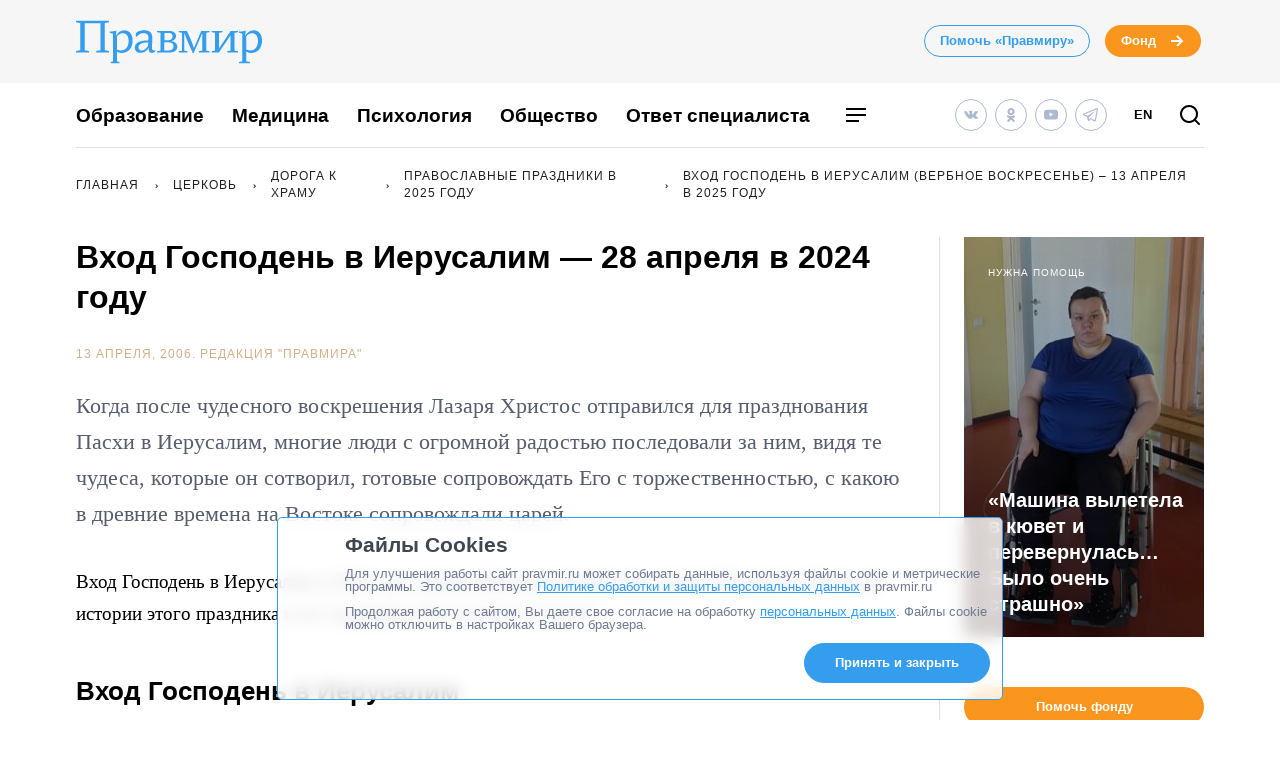

--- FILE ---
content_type: text/html; charset=UTF-8
request_url: https://www.pravmir.ru/prazdnik-vxoda-gospodnya-v-ierusalim/
body_size: 32777
content:
<!DOCTYPE html>
<html lang="ru-RU" id="hh-html-tag">
<head prefix="og: //ogp.me/ns#">

<meta charset="UTF-8">

<meta http-equiv="X-UA-Compatible" content="IE=edge">
<meta name="viewport" content="width=device-width, initial-scale=1.0, maximum-scale=1.0, user-scalable=no">



<link rel="alternate" type="application/rss+xml" title="Правмир. RSS-лента" href="https://www.pravmir.ru/feed/">
<link rel='preconnect' href='https://cdn.jsdelivr.net'>

<link rel="apple-touch-icon" sizes="180x180" href="/apple-touch-icon.png">
<link rel="icon" type="image/png" sizes="32x32" href="/favicon-32x32.png">
<link rel="icon" type="image/png" sizes="16x16" href="/favicon-16x16.png">
<link rel="manifest" href="/site.webmanifest">
<link rel="mask-icon" href="/safari-pinned-tab.svg" color="#349dee">
<meta name="msapplication-TileColor" content="#ffffff">
<meta name="theme-color" content="#ffffff">


<!--WP_head begin-->

<!-- Rollbar.com code is not loaded on this page -->
<meta name='robots' content='max-image-preview:large' />

	<!-- This site is optimized with the Yoast SEO Premium plugin v15.5 - https://yoast.com/wordpress/plugins/seo/ -->
	<title>Вход Господень в Иерусалим - 28 апреля в 2024 году</title>
	<meta name="description" content="Вход Господень в Иерусалим в 2024 году православные христиане празднуют 28 апреля. Узнать об истории этого праздника и его традициях Вы можете из статьи!" />
	<meta name="robots" content="index, follow, max-snippet:-1, max-image-preview:large, max-video-preview:-1" />
	<link rel="canonical" href="https://www.pravmir.ru/prazdnik-vxoda-gospodnya-v-ierusalim/" />
	<meta name="twitter:label1" content="Написано автором">
	<meta name="twitter:data1" content="Редакция "Правмира"">
	<meta name="twitter:label2" content="Примерное время для чтения">
	<meta name="twitter:data2" content="0 минут">
	<script type="application/ld+json" class="yoast-schema-graph">{"@context":"https://schema.org","@graph":[{"@type":"Organization","@id":"https://www.pravmir.ru/#organization","name":"\u041f\u0440\u0430\u0432\u043c\u0438\u0440","url":"https://www.pravmir.ru/","sameAs":["https://www.facebook.com/pravmir/","https://www.instagram.com/pravmir/","https://www.youtube.com/user/pravmir","https://ru.wikipedia.org/wiki/\u041f\u0440\u0430\u0432\u043e\u0441\u043b\u0430\u0432\u0438\u0435_\u0438_\u043c\u0438\u0440","https://twitter.com/pravmir"],"logo":{"@type":"ImageObject","@id":"https://www.pravmir.ru/#logo","inLanguage":"ru-RU","url":"https://www.pravmir.ru/wp-content/uploads/2021/05/android-chrome-512x512-1.png","width":512,"height":512,"caption":"\u041f\u0440\u0430\u0432\u043c\u0438\u0440"},"image":{"@id":"https://www.pravmir.ru/#logo"}},{"@type":"WebSite","@id":"https://www.pravmir.ru/#website","url":"https://www.pravmir.ru/","name":"\u041f\u0440\u0430\u0432\u043c\u0438\u0440","description":"","publisher":{"@id":"https://www.pravmir.ru/#organization"},"potentialAction":[{"@type":"SearchAction","target":"https://www.pravmir.ru/?s={search_term_string}","query-input":"required name=search_term_string"}],"inLanguage":"ru-RU"},{"@type":"ImageObject","@id":"https://www.pravmir.ru/prazdnik-vxoda-gospodnya-v-ierusalim/#primaryimage","inLanguage":"ru-RU","url":"https://www.pravmir.ru/wp-content/themes/pravmir-v4/assets/images/open-graph-default.png","height":350,"width":272},{"@type":"WebPage","@id":"https://www.pravmir.ru/prazdnik-vxoda-gospodnya-v-ierusalim/#webpage","url":"https://www.pravmir.ru/prazdnik-vxoda-gospodnya-v-ierusalim/","name":"\u0412\u0445\u043e\u0434 \u0413\u043e\u0441\u043f\u043e\u0434\u0435\u043d\u044c \u0432 \u0418\u0435\u0440\u0443\u0441\u0430\u043b\u0438\u043c - 28 \u0430\u043f\u0440\u0435\u043b\u044f \u0432 2024 \u0433\u043e\u0434\u0443","isPartOf":{"@id":"https://www.pravmir.ru/#website"},"primaryImageOfPage":{"@id":"https://www.pravmir.ru/prazdnik-vxoda-gospodnya-v-ierusalim/#primaryimage"},"datePublished":"2006-04-12T20:00:00+00:00","dateModified":"2023-07-31T15:41:00+00:00","description":"\u0412\u0445\u043e\u0434 \u0413\u043e\u0441\u043f\u043e\u0434\u0435\u043d\u044c \u0432 \u0418\u0435\u0440\u0443\u0441\u0430\u043b\u0438\u043c \u0432 2024 \u0433\u043e\u0434\u0443 \u043f\u0440\u0430\u0432\u043e\u0441\u043b\u0430\u0432\u043d\u044b\u0435 \u0445\u0440\u0438\u0441\u0442\u0438\u0430\u043d\u0435 \u043f\u0440\u0430\u0437\u0434\u043d\u0443\u044e\u0442 28 \u0430\u043f\u0440\u0435\u043b\u044f. \u0423\u0437\u043d\u0430\u0442\u044c \u043e\u0431 \u0438\u0441\u0442\u043e\u0440\u0438\u0438 \u044d\u0442\u043e\u0433\u043e \u043f\u0440\u0430\u0437\u0434\u043d\u0438\u043a\u0430 \u0438 \u0435\u0433\u043e \u0442\u0440\u0430\u0434\u0438\u0446\u0438\u044f\u0445 \u0412\u044b \u043c\u043e\u0436\u0435\u0442\u0435 \u0438\u0437 \u0441\u0442\u0430\u0442\u044c\u0438!","inLanguage":"ru-RU","potentialAction":[{"@type":"ReadAction","target":["https://www.pravmir.ru/prazdnik-vxoda-gospodnya-v-ierusalim/"]}]},{"@type":"Article","@id":"https://www.pravmir.ru/prazdnik-vxoda-gospodnya-v-ierusalim/#article","isPartOf":{"@id":"https://www.pravmir.ru/prazdnik-vxoda-gospodnya-v-ierusalim/#webpage"},"author":{"@id":"https://www.pravmir.ru/#/schema/person/3d8639b4b5b9b40111a0fe698f787bd5"},"headline":"\u0412\u0445\u043e\u0434 \u0413\u043e\u0441\u043f\u043e\u0434\u0435\u043d\u044c \u0432 \u0418\u0435\u0440\u0443\u0441\u0430\u043b\u0438\u043c &#8212; 28 \u0430\u043f\u0440\u0435\u043b\u044f \u0432 2024 \u0433\u043e\u0434\u0443","datePublished":"2006-04-12T20:00:00+00:00","dateModified":"2023-07-31T15:41:00+00:00","mainEntityOfPage":{"@id":"https://www.pravmir.ru/prazdnik-vxoda-gospodnya-v-ierusalim/#webpage"},"publisher":{"@id":"https://www.pravmir.ru/#organization"},"image":{"@id":"https://www.pravmir.ru/prazdnik-vxoda-gospodnya-v-ierusalim/#primaryimage"},"articleSection":"\u0412\u0445\u043e\u0434 \u0413\u043e\u0441\u043f\u043e\u0434\u0435\u043d\u044c \u0432 \u0418\u0435\u0440\u0443\u0441\u0430\u043b\u0438\u043c (\u0412\u0435\u0440\u0431\u043d\u043e\u0435 \u0412\u043e\u0441\u043a\u0440\u0435\u0441\u0435\u043d\u044c\u0435) \u2013 13 \u0430\u043f\u0440\u0435\u043b\u044f \u0432 2025 \u0433\u043e\u0434\u0443","inLanguage":"ru-RU"},{"@type":"Person","@id":"https://www.pravmir.ru/#/schema/person/3d8639b4b5b9b40111a0fe698f787bd5","name":"\u0420\u0435\u0434\u0430\u043a\u0446\u0438\u044f \"\u041f\u0440\u0430\u0432\u043c\u0438\u0440\u0430\"","sameAs":["https://www.pravmir.ru"]},{"@type":"BreadcrumbList","itemListElement":[{"@type":"ListItem","position":1,"item":{"@id":"https://www.pravmir.ru","name":"\u041f\u0440\u0430\u0432\u043c\u0438\u0440","@type":"WebPage","url":"https://www.pravmir.ru"}},{"@type":"ListItem","position":2,"item":{"@id":"https://www.pravmir.ru/category/cerkov/","name":"\u0426\u0435\u0440\u043a\u043e\u0432\u044c","@type":"WebPage","url":"https://www.pravmir.ru/category/cerkov/"}},{"@type":"ListItem","position":3,"item":{"@id":"https://www.pravmir.ru/category/cerkov/doroga-k-xramu/","name":"\u0414\u043e\u0440\u043e\u0433\u0430 \u043a \u0445\u0440\u0430\u043c\u0443","@type":"WebPage","url":"https://www.pravmir.ru/category/cerkov/doroga-k-xramu/"}},{"@type":"ListItem","position":4,"item":{"@id":"https://www.pravmir.ru/category/cerkov/doroga-k-xramu/prazdniki/","name":"\u041f\u0440\u0430\u0432\u043e\u0441\u043b\u0430\u0432\u043d\u044b\u0435 \u043f\u0440\u0430\u0437\u0434\u043d\u0438\u043a\u0438 \u0432 2025 \u0433\u043e\u0434\u0443","@type":"WebPage","url":"https://www.pravmir.ru/category/cerkov/doroga-k-xramu/prazdniki/"}},{"@type":"ListItem","position":5,"item":{"@id":"https://www.pravmir.ru/category/cerkov/doroga-k-xramu/prazdniki/vxod-gospoden-v-ierusalim/","name":"\u0412\u0445\u043e\u0434 \u0413\u043e\u0441\u043f\u043e\u0434\u0435\u043d\u044c \u0432 \u0418\u0435\u0440\u0443\u0441\u0430\u043b\u0438\u043c (\u0412\u0435\u0440\u0431\u043d\u043e\u0435 \u0412\u043e\u0441\u043a\u0440\u0435\u0441\u0435\u043d\u044c\u0435) \u2013 13 \u0430\u043f\u0440\u0435\u043b\u044f \u0432 2025 \u0433\u043e\u0434\u0443","@type":"WebPage","url":"https://www.pravmir.ru/category/cerkov/doroga-k-xramu/prazdniki/vxod-gospoden-v-ierusalim/"}}],"@id":"https://www.pravmir.ru/prazdnik-vxoda-gospodnya-v-ierusalim/#breadcrumb"}]}</script>
	<!-- / Yoast SEO Premium plugin. -->


<link rel='dns-prefetch' href='//www.pravmir.ru' />

        
				<!-- Common OpenGraph tags -->
                <meta property="og:site_name" content="Правмир" />
				<meta property="og:title" content="Вход Господень в Иерусалим &#8212; 28 апреля в 2024 году">
				<meta property="og:description" content="Когда после чудесного воскрешения Лазаря Христос отправился для празднования Пасхи в Иерусалим, многие люди с огромной радостью последовали за ним, видя те чудеса, которые он сотворил, готовые сопровождать Его с торжественностью, с какою в древние времена на Востоке сопровождали царей.">
				<meta property="og:type" content="article">
				<meta property="og:image" content="https://www.pravmir.ru/wp-content/themes/pravmir-v4/assets/images/open-graph-default.png">
				<meta property="og:url" content="https://www.pravmir.ru/prazdnik-vxoda-gospodnya-v-ierusalim/">
				<!-- // Common OpenGraph tags -->

				<!-- Twitter OpenGraph tags -->
				<meta name="twitter:card" content="summary_large_image"/>
				<meta name="twitter:site" content="@Pravmir" />
				<meta name="twitter:description" content="Когда после чудесного воскрешения Лазаря Христос отправился для празднования Пасхи в Иерусалим, многие люди с огромной радостью последовали за ним, видя те чудеса, которые он сотворил, готовые сопровождать Его с торжественностью, с какою в древние времена на Востоке сопровождали царей."/>
				<meta name="twitter:title" content="Вход Господень в Иерусалим &#8212; 28 апреля в 2024 году"/>
				<meta name="twitter:image" content="https://www.pravmir.ru/wp-content/themes/pravmir-v4/assets/images/open-graph-default.png"/>
				<!-- // Twitter OpenGraph tags -->

				
        <script type="text/javascript">

        (function (){
            function is_ios_14() {
                var user_agent = navigator.userAgent;
                console.log(user_agent);

                if (! ( /(iPhone|iPod|iPad)/i.test(user_agent) )) {
                    return false;
                }

                return user_agent.indexOf('14') !== -1;
            }

            function fix_ios_14() {
                var htmlElement = document.getElementsByTagName('html')[0];
                htmlElement.removeAttribute('lang');
            }

        })();

        </script>

        			<link rel="shortcut icon" type="image/x-icon" href="https://www.pravmir.ru/wp-content/themes/pravmir-v4/assets/ico/favicon.ico?ver=1712752347"/>
		<link rel='stylesheet' id='wp-block-library-css'  href='https://www.pravmir.ru/wp-includes/css/dist/block-library/style.min.css?ver=5.9' type='text/css' media='all' />
<style id='global-styles-inline-css' type='text/css'>
body{--wp--preset--color--black: #000000;--wp--preset--color--cyan-bluish-gray: #abb8c3;--wp--preset--color--white: #ffffff;--wp--preset--color--pale-pink: #f78da7;--wp--preset--color--vivid-red: #cf2e2e;--wp--preset--color--luminous-vivid-orange: #ff6900;--wp--preset--color--luminous-vivid-amber: #fcb900;--wp--preset--color--light-green-cyan: #7bdcb5;--wp--preset--color--vivid-green-cyan: #00d084;--wp--preset--color--pale-cyan-blue: #8ed1fc;--wp--preset--color--vivid-cyan-blue: #0693e3;--wp--preset--color--vivid-purple: #9b51e0;--wp--preset--gradient--vivid-cyan-blue-to-vivid-purple: linear-gradient(135deg,rgba(6,147,227,1) 0%,rgb(155,81,224) 100%);--wp--preset--gradient--light-green-cyan-to-vivid-green-cyan: linear-gradient(135deg,rgb(122,220,180) 0%,rgb(0,208,130) 100%);--wp--preset--gradient--luminous-vivid-amber-to-luminous-vivid-orange: linear-gradient(135deg,rgba(252,185,0,1) 0%,rgba(255,105,0,1) 100%);--wp--preset--gradient--luminous-vivid-orange-to-vivid-red: linear-gradient(135deg,rgba(255,105,0,1) 0%,rgb(207,46,46) 100%);--wp--preset--gradient--very-light-gray-to-cyan-bluish-gray: linear-gradient(135deg,rgb(238,238,238) 0%,rgb(169,184,195) 100%);--wp--preset--gradient--cool-to-warm-spectrum: linear-gradient(135deg,rgb(74,234,220) 0%,rgb(151,120,209) 20%,rgb(207,42,186) 40%,rgb(238,44,130) 60%,rgb(251,105,98) 80%,rgb(254,248,76) 100%);--wp--preset--gradient--blush-light-purple: linear-gradient(135deg,rgb(255,206,236) 0%,rgb(152,150,240) 100%);--wp--preset--gradient--blush-bordeaux: linear-gradient(135deg,rgb(254,205,165) 0%,rgb(254,45,45) 50%,rgb(107,0,62) 100%);--wp--preset--gradient--luminous-dusk: linear-gradient(135deg,rgb(255,203,112) 0%,rgb(199,81,192) 50%,rgb(65,88,208) 100%);--wp--preset--gradient--pale-ocean: linear-gradient(135deg,rgb(255,245,203) 0%,rgb(182,227,212) 50%,rgb(51,167,181) 100%);--wp--preset--gradient--electric-grass: linear-gradient(135deg,rgb(202,248,128) 0%,rgb(113,206,126) 100%);--wp--preset--gradient--midnight: linear-gradient(135deg,rgb(2,3,129) 0%,rgb(40,116,252) 100%);--wp--preset--duotone--dark-grayscale: url('#wp-duotone-dark-grayscale');--wp--preset--duotone--grayscale: url('#wp-duotone-grayscale');--wp--preset--duotone--purple-yellow: url('#wp-duotone-purple-yellow');--wp--preset--duotone--blue-red: url('#wp-duotone-blue-red');--wp--preset--duotone--midnight: url('#wp-duotone-midnight');--wp--preset--duotone--magenta-yellow: url('#wp-duotone-magenta-yellow');--wp--preset--duotone--purple-green: url('#wp-duotone-purple-green');--wp--preset--duotone--blue-orange: url('#wp-duotone-blue-orange');--wp--preset--font-size--small: 13px;--wp--preset--font-size--medium: 20px;--wp--preset--font-size--large: 36px;--wp--preset--font-size--x-large: 42px;}.has-black-color{color: var(--wp--preset--color--black) !important;}.has-cyan-bluish-gray-color{color: var(--wp--preset--color--cyan-bluish-gray) !important;}.has-white-color{color: var(--wp--preset--color--white) !important;}.has-pale-pink-color{color: var(--wp--preset--color--pale-pink) !important;}.has-vivid-red-color{color: var(--wp--preset--color--vivid-red) !important;}.has-luminous-vivid-orange-color{color: var(--wp--preset--color--luminous-vivid-orange) !important;}.has-luminous-vivid-amber-color{color: var(--wp--preset--color--luminous-vivid-amber) !important;}.has-light-green-cyan-color{color: var(--wp--preset--color--light-green-cyan) !important;}.has-vivid-green-cyan-color{color: var(--wp--preset--color--vivid-green-cyan) !important;}.has-pale-cyan-blue-color{color: var(--wp--preset--color--pale-cyan-blue) !important;}.has-vivid-cyan-blue-color{color: var(--wp--preset--color--vivid-cyan-blue) !important;}.has-vivid-purple-color{color: var(--wp--preset--color--vivid-purple) !important;}.has-black-background-color{background-color: var(--wp--preset--color--black) !important;}.has-cyan-bluish-gray-background-color{background-color: var(--wp--preset--color--cyan-bluish-gray) !important;}.has-white-background-color{background-color: var(--wp--preset--color--white) !important;}.has-pale-pink-background-color{background-color: var(--wp--preset--color--pale-pink) !important;}.has-vivid-red-background-color{background-color: var(--wp--preset--color--vivid-red) !important;}.has-luminous-vivid-orange-background-color{background-color: var(--wp--preset--color--luminous-vivid-orange) !important;}.has-luminous-vivid-amber-background-color{background-color: var(--wp--preset--color--luminous-vivid-amber) !important;}.has-light-green-cyan-background-color{background-color: var(--wp--preset--color--light-green-cyan) !important;}.has-vivid-green-cyan-background-color{background-color: var(--wp--preset--color--vivid-green-cyan) !important;}.has-pale-cyan-blue-background-color{background-color: var(--wp--preset--color--pale-cyan-blue) !important;}.has-vivid-cyan-blue-background-color{background-color: var(--wp--preset--color--vivid-cyan-blue) !important;}.has-vivid-purple-background-color{background-color: var(--wp--preset--color--vivid-purple) !important;}.has-black-border-color{border-color: var(--wp--preset--color--black) !important;}.has-cyan-bluish-gray-border-color{border-color: var(--wp--preset--color--cyan-bluish-gray) !important;}.has-white-border-color{border-color: var(--wp--preset--color--white) !important;}.has-pale-pink-border-color{border-color: var(--wp--preset--color--pale-pink) !important;}.has-vivid-red-border-color{border-color: var(--wp--preset--color--vivid-red) !important;}.has-luminous-vivid-orange-border-color{border-color: var(--wp--preset--color--luminous-vivid-orange) !important;}.has-luminous-vivid-amber-border-color{border-color: var(--wp--preset--color--luminous-vivid-amber) !important;}.has-light-green-cyan-border-color{border-color: var(--wp--preset--color--light-green-cyan) !important;}.has-vivid-green-cyan-border-color{border-color: var(--wp--preset--color--vivid-green-cyan) !important;}.has-pale-cyan-blue-border-color{border-color: var(--wp--preset--color--pale-cyan-blue) !important;}.has-vivid-cyan-blue-border-color{border-color: var(--wp--preset--color--vivid-cyan-blue) !important;}.has-vivid-purple-border-color{border-color: var(--wp--preset--color--vivid-purple) !important;}.has-vivid-cyan-blue-to-vivid-purple-gradient-background{background: var(--wp--preset--gradient--vivid-cyan-blue-to-vivid-purple) !important;}.has-light-green-cyan-to-vivid-green-cyan-gradient-background{background: var(--wp--preset--gradient--light-green-cyan-to-vivid-green-cyan) !important;}.has-luminous-vivid-amber-to-luminous-vivid-orange-gradient-background{background: var(--wp--preset--gradient--luminous-vivid-amber-to-luminous-vivid-orange) !important;}.has-luminous-vivid-orange-to-vivid-red-gradient-background{background: var(--wp--preset--gradient--luminous-vivid-orange-to-vivid-red) !important;}.has-very-light-gray-to-cyan-bluish-gray-gradient-background{background: var(--wp--preset--gradient--very-light-gray-to-cyan-bluish-gray) !important;}.has-cool-to-warm-spectrum-gradient-background{background: var(--wp--preset--gradient--cool-to-warm-spectrum) !important;}.has-blush-light-purple-gradient-background{background: var(--wp--preset--gradient--blush-light-purple) !important;}.has-blush-bordeaux-gradient-background{background: var(--wp--preset--gradient--blush-bordeaux) !important;}.has-luminous-dusk-gradient-background{background: var(--wp--preset--gradient--luminous-dusk) !important;}.has-pale-ocean-gradient-background{background: var(--wp--preset--gradient--pale-ocean) !important;}.has-electric-grass-gradient-background{background: var(--wp--preset--gradient--electric-grass) !important;}.has-midnight-gradient-background{background: var(--wp--preset--gradient--midnight) !important;}.has-small-font-size{font-size: var(--wp--preset--font-size--small) !important;}.has-medium-font-size{font-size: var(--wp--preset--font-size--medium) !important;}.has-large-font-size{font-size: var(--wp--preset--font-size--large) !important;}.has-x-large-font-size{font-size: var(--wp--preset--font-size--x-large) !important;}
</style>
<link rel='stylesheet' id='toc-screen-css'  href='https://www.pravmir.ru/wp-content/plugins/table-of-contents-plus/screen.min.css?ver=2309' type='text/css' media='all' />
<style id='toc-screen-inline-css' type='text/css'>
div#toc_container ul li {font-size: 100%;}
</style>
<link rel='stylesheet' id='hh_critical_css-css'  href='https://www.pravmir.ru/wp-content/themes/pravmir-v4/assets/build/critical.css?ver=1712752347' type='text/css' media='all' />
<link rel='stylesheet' id='hh_base_compiled_css-css'  href='https://www.pravmir.ru/wp-content/themes/pravmir-v4/assets/build/base.css?ver=1764080404' type='text/css' media='all' />
<link rel='stylesheet' id='hh_legacy_css-css'  href='https://www.pravmir.ru/wp-content/themes/pravmir-v4/assets/build/legacy.css?ver=1758174124' type='text/css' media='all' />
<script type='text/javascript' src='https://www.pravmir.ru/wp-includes/js/jquery/jquery.min.js?ver=3.6.0' id='jquery-core-js'></script>
<script type='text/javascript' src='https://www.pravmir.ru/wp-includes/js/jquery/jquery-migrate.min.js?ver=3.3.2' id='jquery-migrate-js'></script>
<script type='text/javascript' src='https://www.pravmir.ru/wp-content/themes/pravmir-v4/assets/build/social-likes/social-likes.js?ver=1712752347' id='hh_social-likes_js-js'></script>
<script type='text/javascript' src='https://www.pravmir.ru/wp-content/themes/pravmir-v4/assets/build/gulp-scripts.js?ver=1712752347' id='hh_gulp_scripts_js-js'></script>
<link rel="https://api.w.org/" href="https://www.pravmir.ru/wp-json/" /><link rel="alternate" type="application/json" href="https://www.pravmir.ru/wp-json/wp/v2/posts/22946" /><link rel="EditURI" type="application/rsd+xml" title="RSD" href="https://www.pravmir.ru/xmlrpc.php?rsd" />
<link rel="wlwmanifest" type="application/wlwmanifest+xml" href="https://www.pravmir.ru/wp-includes/wlwmanifest.xml" /> 
<link rel="alternate" type="application/json+oembed" href="https://www.pravmir.ru/wp-json/oembed/1.0/embed?url=https%3A%2F%2Fwww.pravmir.ru%2Fprazdnik-vxoda-gospodnya-v-ierusalim%2F" />
<link rel="alternate" type="text/xml+oembed" href="https://www.pravmir.ru/wp-json/oembed/1.0/embed?url=https%3A%2F%2Fwww.pravmir.ru%2Fprazdnik-vxoda-gospodnya-v-ierusalim%2F&#038;format=xml" />
<!-- Stream WordPress user activity plugin v3.10.0 -->
            <script src="https://widget.cloudpayments.ru/bundles/cloudpayments"></script>

            <script type="text/javascript">
                var hh_cloudpayments_merchant_id = "pk_85790ca31fe0b57c0728e7260893c";
            </script>
            <style type="text/css">
        .grecaptcha-badge {
            visibility: hidden;
        }
    </style>
    
<!--WP_head end-->

</head>
<body class="post-template-default single single-post postid-22946 single-format-standard body hh-category-8852" id="hh-body-tag">
<div style="display: none">
    <svg xmlns="http://www.w3.org/2000/svg" xmlns:xlink="http://www.w3.org/1999/xlink" width="0" height="0" style="position:absolute">
	
		<symbol id="hh-svg-arrow" viewBox="0 0 16 16">
			<path fill-rule="evenodd" clip-rule="evenodd" d="M10.586 7L7.293 3.707l1.414-1.414 5 5 .707.707-.707.707-5 5-1.414-1.414L10.586 9H2V7h8.586z"></path>
		</symbol>
	
		<symbol id="hh-svg-logo-3" viewBox="0 0 516.8 118.2">
			<path d="M0 0h91.8v4.2L80 6.5v75.4l11.8 2.3v4.1H56.2v-4.1L68 81.9V7H24v74.9l11.8 2.3v4.1H0v-4.1l11.8-2.3V6.5L0 4.2V0zM157.3 54.8c0 20.4-11.6 34.9-30.7 34.9-4.2 0-8.4-1.3-12.8-3.8v27l7 1.6v3.7H96.6v-3.7l6.1-1.6V36l-9.1-2.4V30c.6 0 1.4.1 2.8.1 4.9 0 10.3-.8 15.8-2.9L110.8 42l.4.1c5.5-10.7 13.7-15.5 23.4-15.5 13.6 0 22.7 11.3 22.7 28.2zm-11 1.6c0-12.8-5.9-21.6-16.1-21.6-5.2 0-11.4 1.9-16.4 8.5v36.6c4.6 1.9 7.9 2.6 11.6 2.6 13.9.1 20.9-12.5 20.9-26.1zM211.2 89.4c-6.1 0-8.8-3.1-8.8-8.8 0-1.2 0-3.4.5-6.5-4 7.3-12 15.2-24.4 15.2-8.5 0-15.1-5.6-15.1-15.1 0-11.6 11.9-19.6 37.6-19.6.1-3.2.2-5.4.2-10.1 0-7-6.2-10.1-13.8-10.1-9.2 0-14.8 5.4-18.7 10.3-2-1.2-2.8-3.6-2.8-6.1 0-7.8 10.8-12.1 24.1-12.1 16.3 0 22.1 8.2 22.1 22 0 5.9-1 21.2-1 26.9 0 5 2.3 7.6 5.8 7.6 1.3 0 3.8-.5 4.8-1.3-1.1 4.1-5 7.7-10.5 7.7zm-11.2-19l.8-10.3c-21.8.2-27.2 7.6-27.2 14 0 5 3.2 8.8 9 8.8 5.1 0 11.7-4.1 17.4-12.5zM234.6 33.5l-9.4-1.6v-3.7h32.5c11.8 0 20.2 4.7 20.2 15 0 6.7-4.7 11.6-13.4 13.3 9.4 1.4 16.9 6.8 16.9 15.6 0 11-9.7 16.1-22.4 16.1h-33.7v-3.6l9.4-1.6V33.5zm21.7 20.7c7 0 11.9-3.7 11.9-10.9 0-7.6-5.3-9.5-11.9-9.5h-10.7v20.4h10.7zm-10.7 28.4h11.6c8 0 13.7-3.7 13.7-11.6 0-7.3-5.3-11-13-11h-12.4v22.6zM308.1 28.2c8 17.2 14.5 32.3 19.7 47.6L348 28.2h23v3.7l-9.4 1.6V83l9.4 1.6v3.6h-29.8v-3.6l9.4-1.6V60.8c0-8.8.1-17.2.5-25.9h-.5L326.9 90h-2.4L310 57c-3.1-7.2-5.6-14.6-8.8-22.1h-.5V83l9.4 1.6v3.6h-24.7v-3.6l9.4-1.6V33.5l-9.4-1.6v-3.7h22.7zM450 31.9l-9.5 1.6v49.4l9.5 1.7v3.6h-29.9v-3.6l9.5-1.7V40.1L397 88.2h-19.9v-3.6l9.4-1.7V33.5l-9.4-1.6v-3.7h29.8v3.7l-9.4 1.6v43.1l32.6-48.4H450v3.7zM516.8 54.8c0 20.4-11.6 34.9-30.7 34.9-4.2 0-8.4-1.3-12.8-3.8v27l10 1.6v3.7H453v-3.7l9.1-1.6V36l-9.1-2.4V30c.6 0 1.4.1 2.8.1 4.9 0 10.3-.8 15.8-2.9L470.2 42l.4.1c5.5-10.7 13.7-15.5 23.4-15.5 13.6 0 22.8 11.3 22.8 28.2zm-11.1 1.6c0-12.8-5.9-21.6-16.1-21.6-5.2 0-11.4 1.9-16.4 8.5v36.6c4.6 1.9 7.9 2.6 11.6 2.6 14 .1 20.9-12.5 20.9-26.1z"></path>
		</symbol>
	
		<symbol id="hh-svg-menu" viewBox="0 0 24 24">
			<path fill-rule="evenodd" clip-rule="evenodd" d="M22 7H2V5h20v2zm0 6H2v-2h20v2zM2 19h13v-2H2v2z"></path>
		</symbol>
	
		<symbol id="hh-svg-search" viewBox="0 0 24 24">
			<path fill-rule="evenodd" clip-rule="evenodd" d="M4 11a7 7 0 1 1 14 0 7 7 0 0 1-14 0zm7-9a9 9 0 1 0 5.618 16.032l3.675 3.675a1 1 0 0 0 1.414-1.414l-3.675-3.675A9 9 0 0 0 11 2z"></path>
		</symbol>
	
</svg>
</div>

    <!-- Yandex.Metrika counter -->
    <script type="text/javascript" >
        (function(m,e,t,r,i,k,a){m[i]=m[i]||function(){(m[i].a=m[i].a||[]).push(arguments)};
            m[i].l=1*new Date();
            for (var j = 0; j < document.scripts.length; j++) {if (document.scripts[j].src === r) { return; }}
            k=e.createElement(t),a=e.getElementsByTagName(t)[0],k.async=1,k.src=r,a.parentNode.insertBefore(k,a)})
            (window, document, "script", "https://mc.yandex.ru/metrika/tag.js", "ym");

        ym(7453201, "init", {
            clickmap:true,
            trackLinks:true,
            accurateTrackBounce:true,
            webvisor:false
        });
    </script>
    <noscript><div><img src="https://mc.yandex.ru/watch/7453201" style="position:absolute; left:-9999px;" alt="" /></div></noscript>
    <!-- /Yandex.Metrika counter -->

    
<header class="hh-header-wrapper hh-header-wrapper--style_bordered">

    <div class="hh-header-wrapper__head-section">

        <div class="hh-header-top hh-container">

            <div class="hh-header-top__logo hh-pravmir-logo">
                <a class="hh-pravmir-logo__link" href="https://www.pravmir.ru">
                    <svg class="hh-pravmir-logo__icon inline-svg-icon">
                        <use xlink:href="#hh-svg-logo-3"></use>
                    </svg>
                </a>
            </div>

            <div class="hh-header-top__buttons">
                <div class="hh-header-buttons">
                    <a href="https://www.pravmir.ru/donate/"
                       class="hh-button
                              hh-button--medium
                              hh-button_blue-light
                              hh-header-buttons__pravmir-donation
                       ">Помочь «Правмиру»</a>

                    <a href="https://fondpravmir.ru/vse-sboryi-sredstv/?utm_source=www.pravmir.ru&utm_medium=site-widget&utm_campaign=fond-mainpage-static-link--header"
                       target="_blank" rel="noopener nofollow"
                       class="hh-button
                              hh-button--medium
                              hh-button--orange
                              hh-button--arrow">
                        Фонд

                        <svg class="hh-svg-arrow">
                            <use xlink:href="#hh-svg-arrow"></use>
                        </svg>

                        <svg class="hh-svg-arrow-long">
                            <use xlink:href="#hh-svg-arrow-long"></use>
                        </svg>

                    </a>
                </div>
            </div>

            <div class="hh-header-mobile">
                <div class="hh-header-mobile__buttons">

                    <div class="hh-header-mobile__search">

                        <a class="hh-icon-search js-overlay__link"
                           data-target="hh-search-overlay"
                           title="Поиск"
                           href="javascript:void(0)">
                            <svg class="hh-svg-search">
                                <use xlink:href="#hh-svg-search"></use>
                            </svg>
                        </a>
                    </div>

                    <div class="hh-header-mobile__menu-toggler">

                        <a class="hh-main-mobile-menu__button js-main-mobile-menu__button">
                            <svg class="hh-svg-menu">
                                <use xlink:href="#hh-svg-menu"></use>
                            </svg>
                            <svg class="hh-svg-close">
                                <use xlink:href="#hh-svg-close"></use>
                            </svg>
                        </a>
                    </div>

                </div>
            </div>

        </div><!-- // .hh-header-top -->

    </div><!-- // .hh-header__head-section -->


    <div class="hh-header-wrapper__lower-section">

        <div class="hh-header-bottom">

            <div class="hh-header-bottom__menu">

                
<nav>

    <ul class="hh-main-menu">

        <li class="hh-main-menu__item  hh-main-menu__item--481"><a href="https://www.pravmir.ru/category/obrazovanie/" class="hh-main-menu__link">Образование</a></li>
<li class="hh-main-menu__item  hh-main-menu__item--413"><a href="https://www.pravmir.ru/category/zdorove/medicina/" class="hh-main-menu__link">Медицина</a></li>
<li class="hh-main-menu__item  hh-main-menu__item--165"><a href="https://www.pravmir.ru/category/chelovek/psixologiya/" class="hh-main-menu__link">Психология</a></li>
<li class="hh-main-menu__item  hh-main-menu__item--parent  hh-main-menu__item--5"><a href="https://www.pravmir.ru/category/obshhestvo/" class="hh-main-menu__link">Общество</a>
	<ul class="hh-main-menu__sub-menu hh-main-menu__sub-menu--1">
    <li class="hh-main-menu__sub-menu__item hh-main-menu__sub-menu--1__item  hh-main-menu__item--4"><a href="https://www.pravmir.ru/category/chelovek/" class="hh-main-menu__sub-menu__link  hh-main-menu__sub-menu--1__link">Человек</a></li>
    <li class="hh-main-menu__sub-menu__item hh-main-menu__sub-menu--1__item  hh-main-menu__item--13628"><a href="https://www.pravmir.ru/category/bezopasnost/" class="hh-main-menu__sub-menu__link  hh-main-menu__sub-menu--1__link">Безопасность</a></li>
    <li class="hh-main-menu__sub-menu__item hh-main-menu__sub-menu--1__item  hh-main-menu__item--13630"><a href="https://www.pravmir.ru/category/blagotvoritelnost/" class="hh-main-menu__sub-menu__link  hh-main-menu__sub-menu--1__link">Благотворительность</a></li>
    <li class="hh-main-menu__sub-menu__item hh-main-menu__sub-menu--1__item  hh-main-menu__item--14513"><a href="https://www.pravmir.ru/category/zakonodatelstvo/" class="hh-main-menu__sub-menu__link  hh-main-menu__sub-menu--1__link">Законодательство</a></li>
    <li class="hh-main-menu__sub-menu__item hh-main-menu__sub-menu--1__item  hh-main-menu__item--7043"><a href="https://www.pravmir.ru/category/obshhestvo/viktoriny/" class="hh-main-menu__sub-menu__link  hh-main-menu__sub-menu--1__link">Викторины</a></li>
    <li class="hh-main-menu__sub-menu__item hh-main-menu__sub-menu--1__item  hh-main-menu__item--25"><a href="https://www.pravmir.ru/category/obshhestvo/miloserdie/" class="hh-main-menu__sub-menu__link  hh-main-menu__sub-menu--1__link">Милосердие</a></li>
    <li class="hh-main-menu__sub-menu__item hh-main-menu__sub-menu--1__item  hh-main-menu__item--686"><a href="https://www.pravmir.ru/category/obshhestvo/patriotizm-obshhestvo/" class="hh-main-menu__sub-menu__link  hh-main-menu__sub-menu--1__link">Патриотизм</a></li>
    <li class="hh-main-menu__sub-menu__item hh-main-menu__sub-menu--1__item  hh-main-menu__item--3132"><a href="https://www.pravmir.ru/category/obshhestvo/politika-obshhestvo/" class="hh-main-menu__sub-menu__link  hh-main-menu__sub-menu--1__link">Политика</a></li>
    <li class="hh-main-menu__sub-menu__item hh-main-menu__sub-menu--1__item  hh-main-menu__item--85"><a href="https://www.pravmir.ru/category/obshhestvo/rabota/" class="hh-main-menu__sub-menu__link  hh-main-menu__sub-menu--1__link">Работа</a></li>
    <li class="hh-main-menu__sub-menu__item hh-main-menu__sub-menu--1__item  hh-main-menu__item--1964"><a href="https://www.pravmir.ru/category/obshhestvo/ekologiya/" class="hh-main-menu__sub-menu__link  hh-main-menu__sub-menu--1__link">Экология</a></li>
</ul>
</li>
<li class="hh-main-menu__item  hh-main-menu__item--15168"><a href="https://www.pravmir.ru/category/otvet-speczialista/" class="hh-main-menu__link">Ответ специалиста</a></li>

    </ul>

</nav>


                <a class="hh-additional-menu__hamburger-button hh-icon-menu js-overlay__link" data-target="hh-additional-menu">
                    <svg class="hh-svg-menu">
                        <use xlink:href="#hh-svg-menu"></use>
                    </svg>
                </a>
            </div>

            <div class="hh-header-bottom__icon-bar">

                <div class="hh-header-bottom__social-networks">
                    
<div class="hh-social-network-icons">

    
        <a href="https://vk.com/pravmir"
           title="Vk.com"
           rel="nofollow noopener"
           target="_blank"
           class="hh-social-network-icons__icon hh-social-network-icon "
        >
            <svg class="hh-svg-vk">
                <use xlink:href="#hh-svg-vk"></use>
            </svg>
        </a>

    
        <a href="https://ok.ru/group/53743990276234"
           title="Ok.ru"
           rel="nofollow noopener"
           target="_blank"
           class="hh-social-network-icons__icon hh-social-network-icon "
        >
            <svg class="hh-svg-ok">
                <use xlink:href="#hh-svg-ok"></use>
            </svg>
        </a>

    
        <a href="https://www.youtube.com/user/pravmir"
           title="YouTube"
           rel="nofollow noopener"
           target="_blank"
           class="hh-social-network-icons__icon hh-social-network-icon "
        >
            <svg class="hh-svg-youtube">
                <use xlink:href="#hh-svg-youtube"></use>
            </svg>
        </a>

    
        <a href="https://t.me/pravmirru"
           title="Telegram"
           rel="nofollow noopener"
           target="_blank"
           class="hh-social-network-icons__icon hh-social-network-icon "
        >
            <svg class="hh-svg-telegram">
                <use xlink:href="#hh-svg-telegram"></use>
            </svg>
        </a>

    
</div>
                </div>

                <div class="hh-header-bottom__language">
                    <a href="http://pravmir.com" class="hh-en-version-link">EN</a>
                </div>

                <div class="hh-header-bottom__search">
                    <a class="hh-icon-search js-overlay__link"
                       data-target="hh-search-overlay"
                       title="Поиск"
                       href="javascript:void(0)">
                        <svg class="hh-svg-search">
                            <use xlink:href="#hh-svg-search"></use>
                        </svg>
                    </a>
                </div>

            </div>

        </div><!-- // .hh-header-bottom -->

    </div><!-- // .hh-header__lower-section -->

            <div class="hh-header-wrapper__hr">
            <div class="hh-header-bottom__hr"></div>
        </div>
    
    <div class="hh-header-wrapper__mobile-section hh-header-mobile hh-container">

        <div class="hh-header-mobile__menu-content js-main-mobile-menu__content">
            
<nav>

    <ul class="hh-main-mobile-menu">

        <li class="hh-main-mobile-menu__item  hh-main-mobile-menu__item--481"><a href="https://www.pravmir.ru/category/obrazovanie/" class="hh-main-mobile-menu__link">Образование</a></li>
<li class="hh-main-mobile-menu__item  hh-main-mobile-menu__item--413"><a href="https://www.pravmir.ru/category/zdorove/medicina/" class="hh-main-mobile-menu__link">Медицина</a></li>
<li class="hh-main-mobile-menu__item  hh-main-mobile-menu__item--165"><a href="https://www.pravmir.ru/category/chelovek/psixologiya/" class="hh-main-mobile-menu__link">Психология</a></li>
<li class="hh-main-mobile-menu__item  hh-main-mobile-menu__item--parent  hh-main-mobile-menu__item--5"><a href="https://www.pravmir.ru/category/obshhestvo/" class="hh-main-mobile-menu__link">Общество</a>
	<ul class="hh-main-mobile-menu__sub-menu hh-main-mobile-menu__sub-menu--1">
    <li class="hh-main-mobile-menu__sub-menu__item hh-main-mobile-menu__sub-menu--1__item  hh-main-mobile-menu__item--4"><a href="https://www.pravmir.ru/category/chelovek/" class="hh-main-mobile-menu__sub-menu__link  hh-main-mobile-menu__sub-menu--1__link">Человек</a></li>
    <li class="hh-main-mobile-menu__sub-menu__item hh-main-mobile-menu__sub-menu--1__item  hh-main-mobile-menu__item--13628"><a href="https://www.pravmir.ru/category/bezopasnost/" class="hh-main-mobile-menu__sub-menu__link  hh-main-mobile-menu__sub-menu--1__link">Безопасность</a></li>
    <li class="hh-main-mobile-menu__sub-menu__item hh-main-mobile-menu__sub-menu--1__item  hh-main-mobile-menu__item--13630"><a href="https://www.pravmir.ru/category/blagotvoritelnost/" class="hh-main-mobile-menu__sub-menu__link  hh-main-mobile-menu__sub-menu--1__link">Благотворительность</a></li>
    <li class="hh-main-mobile-menu__sub-menu__item hh-main-mobile-menu__sub-menu--1__item  hh-main-mobile-menu__item--14513"><a href="https://www.pravmir.ru/category/zakonodatelstvo/" class="hh-main-mobile-menu__sub-menu__link  hh-main-mobile-menu__sub-menu--1__link">Законодательство</a></li>
    <li class="hh-main-mobile-menu__sub-menu__item hh-main-mobile-menu__sub-menu--1__item  hh-main-mobile-menu__item--7043"><a href="https://www.pravmir.ru/category/obshhestvo/viktoriny/" class="hh-main-mobile-menu__sub-menu__link  hh-main-mobile-menu__sub-menu--1__link">Викторины</a></li>
    <li class="hh-main-mobile-menu__sub-menu__item hh-main-mobile-menu__sub-menu--1__item  hh-main-mobile-menu__item--25"><a href="https://www.pravmir.ru/category/obshhestvo/miloserdie/" class="hh-main-mobile-menu__sub-menu__link  hh-main-mobile-menu__sub-menu--1__link">Милосердие</a></li>
    <li class="hh-main-mobile-menu__sub-menu__item hh-main-mobile-menu__sub-menu--1__item  hh-main-mobile-menu__item--686"><a href="https://www.pravmir.ru/category/obshhestvo/patriotizm-obshhestvo/" class="hh-main-mobile-menu__sub-menu__link  hh-main-mobile-menu__sub-menu--1__link">Патриотизм</a></li>
    <li class="hh-main-mobile-menu__sub-menu__item hh-main-mobile-menu__sub-menu--1__item  hh-main-mobile-menu__item--3132"><a href="https://www.pravmir.ru/category/obshhestvo/politika-obshhestvo/" class="hh-main-mobile-menu__sub-menu__link  hh-main-mobile-menu__sub-menu--1__link">Политика</a></li>
    <li class="hh-main-mobile-menu__sub-menu__item hh-main-mobile-menu__sub-menu--1__item  hh-main-mobile-menu__item--85"><a href="https://www.pravmir.ru/category/obshhestvo/rabota/" class="hh-main-mobile-menu__sub-menu__link  hh-main-mobile-menu__sub-menu--1__link">Работа</a></li>
    <li class="hh-main-mobile-menu__sub-menu__item hh-main-mobile-menu__sub-menu--1__item  hh-main-mobile-menu__item--1964"><a href="https://www.pravmir.ru/category/obshhestvo/ekologiya/" class="hh-main-mobile-menu__sub-menu__link  hh-main-mobile-menu__sub-menu--1__link">Экология</a></li>
</ul>
</li>
<li class="hh-main-mobile-menu__item  hh-main-mobile-menu__item--15168"><a href="https://www.pravmir.ru/category/otvet-speczialista/" class="hh-main-mobile-menu__link">Ответ специалиста</a></li>

    </ul>

</nav>


            <div class="hh-header-buttons">
                <a href="https://www.pravmir.ru/donate/"
                   class="hh-button
                              hh-button--medium
                              hh-button_blue-light
                              hh-header-buttons__pravmir-donation
                       ">Помочь «Правмиру»</a>

                <a href="https://fondpravmir.ru/?utm_source=www.pravmir.ru&utm_medium=site-widget&utm_campaign=fond-mainpage-static-link--header"
                   class="hh-button hh-button--medium hh-button--orange hh-button--arrow hh-header-buttons__fond">
                    Фонд

                    <svg class="hh-svg-arrow">
                        <use xlink:href="#hh-svg-arrow"></use>
                    </svg>

                    <svg class="hh-svg-arrow-long">
                        <use xlink:href="#hh-svg-arrow-long"></use>
                    </svg>

                </a>
            </div>

            
<div class="hh-social-network-icons">

    
        <a href="https://vk.com/pravmir"
           title="Vk.com"
           rel="nofollow noopener"
           target="_blank"
           class="hh-social-network-icons__icon hh-social-network-icon "
        >
            <svg class="hh-svg-vk">
                <use xlink:href="#hh-svg-vk"></use>
            </svg>
        </a>

    
        <a href="https://ok.ru/group/53743990276234"
           title="Ok.ru"
           rel="nofollow noopener"
           target="_blank"
           class="hh-social-network-icons__icon hh-social-network-icon "
        >
            <svg class="hh-svg-ok">
                <use xlink:href="#hh-svg-ok"></use>
            </svg>
        </a>

    
        <a href="https://www.youtube.com/user/pravmir"
           title="YouTube"
           rel="nofollow noopener"
           target="_blank"
           class="hh-social-network-icons__icon hh-social-network-icon "
        >
            <svg class="hh-svg-youtube">
                <use xlink:href="#hh-svg-youtube"></use>
            </svg>
        </a>

    
        <a href="https://t.me/pravmirru"
           title="Telegram"
           rel="nofollow noopener"
           target="_blank"
           class="hh-social-network-icons__icon hh-social-network-icon "
        >
            <svg class="hh-svg-telegram">
                <use xlink:href="#hh-svg-telegram"></use>
            </svg>
        </a>

    
</div>
        </div>

    </div>

</header>

<!-- Доп. всплывающее меню для главного меню desktop -->

<div id="hh-additional-menu" class="hh-additional-menu js-overlay__container">
    <div class="hh-container">
        <div class="hh-row hh-additional-menu__header">
            <div class="hh-col-4">
                <div class="hh-header-top__logo hh-pravmir-logo">
                    <a class="hh-header-logo hh-pravmir-logo__link" href="https://www.pravmir.ru">
                        <svg class="hh-pravmir-logo__icon inline-svg-icon">
                            <use xlink:href="#hh-svg-logo-3"></use>
                        </svg>
                    </a>
                </div>
            </div>
            <div class="hh-col-8">
                <a class="hh-additional-menu__close-icon js-overlay__close" href="javascript:void(0)">
                    <svg class="hh-svg-close"><use xlink:href="#hh-svg-close"></use></svg>
                </a>
            </div>
        </div>

        <div class="hh-row hh-additional-menu__menu-wrapper">
            <div class="hh-additional-menu__left-column">
                <div class="hh-additional-menu__menu">
                    <div class="hh-row">

                        <div class="hh-additional-menu__item  hh-additional-menu__item--103"><a href="https://www.pravmir.ru/category/fotoalbom/" class="hh-additional-menu__link">Фото</a></div>
<div class="hh-additional-menu__item  hh-additional-menu__item--9"><a href="https://www.pravmir.ru/category/video/" class="hh-additional-menu__link">Видео</a></div>
<div class="hh-additional-menu__item  hh-additional-menu__item--108"><a href="https://www.pravmir.ru/category/audio-mp3/" class="hh-additional-menu__link">Аудио</a></div>
<div class="hh-additional-menu__item  hh-additional-menu__item--3"><a href="https://www.pravmir.ru/category/cerkov/" class="hh-additional-menu__link">Вера</a></div>
<div class="hh-additional-menu__item  hh-additional-menu__item--14312"><a href="https://www.pravmir.ru/category/podkasty/" class="hh-additional-menu__link">Подкасты</a></div>
<div class="hh-additional-menu__item  hh-additional-menu__item--10"><a href="https://www.pravmir.ru/category/avtorskie-kolonki/" class="hh-additional-menu__link">От автора</a></div>
<div class="hh-additional-menu__item  hh-additional-menu__item--6"><a href="https://www.pravmir.ru/category/nauka/" class="hh-additional-menu__link">Наука</a></div>
<div class="hh-additional-menu__item  hh-additional-menu__item--29"><a href="https://www.pravmir.ru/category/chelovek/nashi-sovremenniki/" class="hh-additional-menu__link">Наши современники</a></div>
<div class="hh-additional-menu__item  hh-additional-menu__item--106"><a href="https://www.pravmir.ru/category/kultura/literatura-istoriya-kinematograf/" class="hh-additional-menu__link">Литература, история, кинематограф</a></div>
<div class="hh-additional-menu__item  hh-additional-menu__item--1183"><a href="https://www.pravmir.ru/tag/geroi/" class="hh-additional-menu__link">Герои среди нас</a></div>
<div class="hh-additional-menu__item  hh-additional-menu__item--112"><a href="https://www.pravmir.ru/category/chelovek/skorbi-i-bolezni/" class="hh-additional-menu__link">О смерти и болезни</a></div>
<div class="hh-additional-menu__item  hh-additional-menu__item--287"><a href="https://www.pravmir.ru/tag/podrostki/" class="hh-additional-menu__link">Подростки</a></div>
<div class="hh-additional-menu__item  hh-additional-menu__item--11776"><a href="https://www.pravmir.ru/category/slovar-pravmira/" class="hh-additional-menu__link">Словарь Правмира</a></div>

                    </div>
                </div>
            </div>
            <div class="hh-additional-menu__right-column">
                <div class="hh-additional-menu__sidebar hh-additional-menu-sidebar">

                    <div class="hh-additional-menu-sidebar__item  hh-additional-menu-sidebar__item--502286"><a href="http://www.pravmir.com/" class="hh-additional-menu-sidebar__link">Pravmir.com</a></div>
<div class="hh-additional-menu-sidebar__item  hh-additional-menu-sidebar__item--502287"><a rel="nofollow" href="https://www.matrony.ru/" class="hh-additional-menu-sidebar__link">Матроны.ру</a></div>
<div class="hh-additional-menu-sidebar__item  hh-additional-menu-sidebar__item--502288"><a rel="nofollow" href="http://neinvalid.ru/" class="hh-additional-menu-sidebar__link">Неинвалид.ру</a></div>
<div class="hh-additional-menu-sidebar__item  hh-additional-menu-sidebar__item--13342"><a href="https://www.pravmir.ru/tag/koronavirus/" class="hh-additional-menu-sidebar__link">Коронавирус</a></div>

                </div>
            </div>
        </div>

    </div>
</div>

<!-- Всплывающее окно с формой поиска-->

<div id="hh-search-overlay" class="hh-search-overlay js-overlay__container">
    <div class="hh-container">

        <!-- Close -->
        <div class="hh-row">
            <div class="hh-col-12">
                <a class="hh-additional-menu__close-icon js-overlay__close" href="javascript:void(0)">
                    <svg class="hh-svg-close">
                        <use xlink:href="#hh-svg-close"></use>
                    </svg>
                </a>
            </div>
        </div>

        <!-- Search form -->
        <div class="hh-row hh-search-overlay__row-input">

            <div class="hh-col-12">
                <div class="hh-search-overlay__container">
                    <form class="hh-search-overlay__input-wrapper" action="https://www.pravmir.ru/" method="get">

                        <input class="hh-search-overlay__input" type="text" name="s" title="Поиск" placeholder="Введите фразу для поиска">

                        <button class="hh-icon-search hh-search-overlay__button" title="Поиск">
                            <svg class="hh-svg-search">
                                <use xlink:href="#hh-svg-search"></use>
                            </svg>
                        </button>

                        <div class="additional-search">
                            
<form class="hh-search-additional-form" action="https://www.pravmir.ru/" method="get">
    
    <a href="#hh-additional-search-args" class="hh-search-additional-form__link js-hh-additional-search__toggle">
        Дополнительные настройки поиска
    </a>

    <div id="hh-additional-search-args"
         class="hh-search-additional-filters"
         style="display: none;">

        <div class="hh-search-additional-filters__wrapper">
            <div class="hh-search-additional-filters__line">
                <label class="hh-search-additional-form__label">Фильтр по дате </label>

                <div class="hh-search-additional-form__wrapper=flatpickr">
                    <input
                            class="flatpickr flatpicker-inpput__start flatpickr-input active hh-input-text"
                            data-current-date=""
                            name="hh_date_after"
                            placeholder="От"
                            readonly="readonly"
                            type="text"/>
                    <input
                            class="flatpickr flatpicker-inpput__end flatpickr-input active hh-input-text"
                            data-current-date=""
                            name="hh_date_before"
                            placeholder="До"
                            readonly="readonly"
                            type="text"/>
                </div>
            </div>

            <div class="hh-search-additional-filters__line hh-search-additional-form__wrapper-sort">
                <label class="hh-search-additional-form__label">Сортировать по</label>
                <select
                        title="Сортировать по"
                        class="hh-search-additional-form__select js-hh-search-additional-form__changeselect js-manual-choice"
                        name="orderby">
                    <option value="relevance" selected>Релевантности</option>
                    <option value="date" >Дате, с новых</option>
                    <option value="date" >Дате, со старых</option>
                </select>
                <input
                        id="hh-search-additional__sort-type"
                        class="hh-search-additional__sort-type"
                        type="checkbox"
                                            name="order"
                        value="asc"
                        style="display: none;"/>
            </div>
            <div class="hh-search-additional-filters__line">
                <label class="hh-search-additional-form__exclude-news-checkbox">
                    <input type="checkbox"
                           name="exclude_categories"
                           value="1"  />
                    Исключить новости</label>

<!--                <label class="hh-search-additional-form__only-title">-->
<!--                    <input type="checkbox"-->
<!--                           name="only_title"-->
<!--                           value="1" --><!-- />-->
<!--                    Искать только в заголовках</label>-->
            </div>

                    </div>
    </div>

</form>                        </div>
                    </form>
                </div>
            </div>
        </div>
    </div>
</div>



    <div class="hh-container hh-sub-header-breadcrumbs-wrapper">
        
<div class="hh-breadcrumbs hh-breadcrumbs_style_light">
    <!-- Breadcrumb NavXT 7.2.0 -->
<a title="Перейти на главную" href="https://www.pravmir.ru" class="hh-breadcrumbs__link  home" ><span property="name">Главная</span></a><span class="hh-breadcrumbs__separator">
        <svg class="#hh-svg-arrow-separator">
            <use xlink:href="#hh-svg-arrow-separator"></use>
        </svg>
</span><a title="Перейти к Церковь." href="https://www.pravmir.ru/category/cerkov/" class="hh-breadcrumbs__link  taxonomy category" ><span property="name">Церковь</span></a><span class="hh-breadcrumbs__separator">
        <svg class="#hh-svg-arrow-separator">
            <use xlink:href="#hh-svg-arrow-separator"></use>
        </svg>
</span><a title="Перейти к Дорога к храму." href="https://www.pravmir.ru/category/cerkov/doroga-k-xramu/" class="hh-breadcrumbs__link  taxonomy category" ><span property="name">Дорога к храму</span></a><span class="hh-breadcrumbs__separator">
        <svg class="#hh-svg-arrow-separator">
            <use xlink:href="#hh-svg-arrow-separator"></use>
        </svg>
</span><a title="Перейти к Православные праздники в 2025 году." href="https://www.pravmir.ru/category/cerkov/doroga-k-xramu/prazdniki/" class="hh-breadcrumbs__link  taxonomy category" ><span property="name">Православные праздники в 2025 году</span></a><span class="hh-breadcrumbs__separator">
        <svg class="#hh-svg-arrow-separator">
            <use xlink:href="#hh-svg-arrow-separator"></use>
        </svg>
</span><a title="Перейти к Вход Господень в Иерусалим (Вербное Воскресенье) – 13 апреля в 2025 году." href="https://www.pravmir.ru/category/cerkov/doroga-k-xramu/prazdniki/vxod-gospoden-v-ierusalim/" class="hh-breadcrumbs__link  taxonomy category" aria-current="page"><span property="name">Вход Господень в Иерусалим (Вербное Воскресенье) – 13 апреля в 2025 году</span></a></div>
            </div>


<div itemscope itemtype="http://schema.org/Article">

    
<div class="hh-article-container hh-article">
    <div class="hh-article-container__main hh-article__main">
        <div class="hh-article-content hh-article__content">

            <div class="hh-article-header-compact hh-article-header-mobile">

    <h1 class="hh-article-header-compact__title hh-article-header-mobile__title" itemprop="headline">
        Вход Господень в Иерусалим &#8212; 28 апреля в 2024 году
    </h1>

    <div class="hh-article-header-compact__meta-data hh-article-header-mobile__meta-data">
        <div class="hh-post-meta-data">
            13 апреля, 2006.
        
                <span class="hh-post-meta-data__author-list" itemprop="author">
                        <a class="hh-post-meta-data__author-link" href="https://www.pravmir.ru/author/root/">Редакция &quot;Правмира&quot;</a>
                    </span>
        </div>    </div>

    <div class="hh-article-header-compact__excerpt hh-article-header-mobile__excerpt">
        Когда после чудесного воскрешения Лазаря Христос отправился для празднования Пасхи в Иерусалим, многие люди с огромной радостью последовали за ним, видя те чудеса, которые он сотворил, готовые сопровождать Его с торжественностью, с какою в древние времена на Востоке сопровождали царей.
    </div>
</div>
            
            
            <div class="hh-post-content hh-old-article js-post-content-for-donation-block" itemprop="text">

                
                <p style="text-align: left;" align="right">Вход Господень в Иерусалим в 2024 году православные христиане празднуют 28 апреля. Узнать об истории этого праздника и его традициях Вы можете из статьи!</p>
<h2 style="text-align: left;" align="right">Вход Господень в Иерусалим</h2>
<div align="right"><i>«Мы вступаем сегодня в страстные дни Господни, во время, когда сгустилась тьма и когда поднимается заря нового света, заря вечности, постижимая только тем, кто вместе со Христом вступает в эту тьму. Это – тьма и полумрак, сумерки, где перемешалась правда и неправда, где перемешалось все, что только может быть перемешано: Вход Господень в Иерусалим, такой торжественный, исполненный такой славы, одновременно весь построен на страшном недоразумении. Жители иерусалимские встречают Спасителя Христа с торжеством и ликованием, потому что ожидают, что Он освободит Свой народ от политического гнета; и когда окажется, что Спаситель пришел освободить людей и весь мир от греха, от неправды, от отсутствия любви, от ненависти, тогда от Него отвернутся с горечью, разочарованностью, и те, кто так торжественно Его встречали, обратятся во врагов. И в течение всей недели, все время тьма, сумрак чередуются с проблесками света&#8230;»</i><br />
Митрополит Антоний Сурожский</div>
<p>&nbsp;</p>
<p>Праздник Входа Господня в Иерусалим (Неделя ваий (ветвей), Цветоносная Неделя, Вербное воскресенье) – один из главных праздников православной церкви – совершается за неделю до <a href="https://www.pravmir.ru/pasxa.html">Пасхи</a>. Вход Господень в Иерусалим &#8212; 21 апреля в 2019 году.</p>
<p>О входе Христа в Иерусалим за несколько дней до крестных страданий повествуют все четыре евангелиста. Когда после чудесного воскрешения Лазаря Христос отправился для празднования Пасхи в Иерусалим, многие люди с огромной радостью последовали за ним, видя те чудеса, которые он сотворил, готовые сопровождать Его с торжественностью, с какою в древние времена на Востоке сопровождали царей.</p>
<div align="center"></div>
<div id="attachment_367146" style="width: 556px" class="wp-caption aligncenter"><img aria-describedby="caption-attachment-367146" loading="lazy" class="wp-image-367146 size-full" src="https://www.pravmir.ru/wp-content/uploads/2006/04/vhod_gospoden_v_ierusalim_verbnoe_voskresene.jpg" alt="Вход Господень в Иерусалим" width="546" height="500" srcset="https://www.pravmir.ru/wp-content/uploads/2006/04/vhod_gospoden_v_ierusalim_verbnoe_voskresene.jpg 546w, https://www.pravmir.ru/wp-content/uploads/2006/04/vhod_gospoden_v_ierusalim_verbnoe_voskresene-218x200.jpg 218w" sizes="(max-width: 546px) 100vw, 546px" /><p id="caption-attachment-367146" class="wp-caption-text">Вход Господень в Иерусалим &#8212; 28 апреля в 2024 году</p></div>
<p>Но не все разделяли радость: иудейские первосвященники, негодуя на Иисуса за то, что Он возбуждал к Себе необыкновенное почитание в народе, задумали убить Его. Но произошло неожиданное для них: «Множество народа, пришедшего на праздник, услышав, что Иисус идет в Иерусалим, взяли пальмовые ветви, вышли навстречу Ему и восклицали: «Осанна! Благословен грядущий во Имя Господне, Царь Израилев!» Многие подстилали Ему под ноги свои одежды, срезали ветви с пальм и бросали по дороге. Уверовав в могущественного и благого Учителя, простой сердцем народ готов был признать в Нем Царя, который пришел освободить его. Но всего лишь через несколько дней те, кто воспевал «Осанна!» будут кричать «Распни Его! Кровь Его на нас и на детях наших!».</p>
<p>Далее Евангелие повествует: «Иисус же, найдя молодого осла, сел на него, как написано: «не бойся, дщерь Сионова! се, Царь твой грядет, сидя на молодом осле». Это событие понимается по–разному: некоторые исследователи библейского текста говорят о том, что прибытие Христа в Иерусалим на осле – это символ величайшего смирения Господа, другие говорят о том, что на ослах в древние времена ездили почетные люди и это было особым знаком почета.</p>
<p>«Жители иерусалимские встречают Спасителя Христа с торжеством и ликованием, потому что ожидают, что Он освободит Свой народ от политического гнета; и когда окажется, что Спаситель пришел освободить людей и весь мир от греха, от неправды, от отсутствия любви, от ненависти, тогда от Него отвернутся с горечью, разочарованностью, и те, кто так торжественно Его встречал, обратятся во врагов. И в течение всей недели, все время тьма, сумрак чередуются с проблесками света&#8230;</p>
<p>Когда мы услышали об этом в святом Евангелии, когда мы слышали весть об этом в церковной молитве и песне &#8212; с чем выходим мы из храма? Поставим себе вопрос о том, на кого из апостолов мы можем быть похожи? На Фому ли, который говорил своим соапостолам: Пойдем с Ним и умрем с Ним, если нужно?.. На Петра, который по страху отрекся от Него трижды? На Иуду, который Его предал? Где мы находимся в этой людской толпе? Кто мы? Поставим себе этот вопрос каждый раз, когда мы выйдем с богослужения, каждый раз, когда мы будем на него приходить: и тогда, может быть, что-нибудь проснется в нашей душе, что-нибудь дрогнет. Может быть, тогда эта Страстная седмица окажется и для нас началом &#8212; началом нового понимания, новых переживаний и новой жизни», – напоминал своей пастве – прихожанам Православной Церкви Великобритании, покойный <a href="https://www.pravmir.ru/cat_index_81.html">митрополит Антоний Сурожский</a>.</p>
<p>На следующий день Христос вошел в храм Божий, и выгнал всех продающих и покупающих в храме, и опрокинул столы меновщиков и скамьи продающих голубей: в те времена в храме можно было купить жертвенных животных, поэтому в храме стоял сильный шум, производимый животными. Христос говорил меновщикам: написано: «дом Мой домом молитвы наречется», а вы сделали его вертепом разбойников». Весь народ с восхищением слушал учение Господне. После чего к Иисусу приступили слепые и хромые, которых Он исцелил. Затем, покинув Иерусалим, Он вернулся в Вифанию.</p>
<p>В этот день совершается освящение ваий (пальмовых ветвей), в память того, что встречали Господа с пальмовыми ветвями в руках. От обычая употреблять в этот день вайи (ветви финиковой пальмы) День Входа Господня в Иерусали называется Неделею &#171;Ваий&#187; или &#171;Цветоносною&#187;. На Руси он получил название &#171;Вербного воскресенья&#187;, потому что на севере верба ранее других древесных ветвей дает почку. Молящиеся приходят в храм с вербами, вспоминая как галилейские паломники встретили Христа цветущими пальмовыми ветвями, так и они встречают невидимо грядущего Господа букетиками вербы с зажженными свечами.</p>
<p>Освящение верб совершается на праздничном Всенощном бдении. После чтения Евангелия священники совершают каждение верб, читают молитву и окропляют ветви святой водой. Обычно окропление повторяется в сам день праздника, после литургии. При освящении верб читается молитва: &#171;Освящаются вербы сии, Благодатию Всесвятаго Духа и окроплением воды сия священныя, во имя Отца и Сына и Святаго Духа. Аминь!&#187; Часто прихожане волнуются, попала ли святая вода на принесенные ими веточки, настойчиво требуют окропить снова и снова. Но мы должны помнить, что освящается верба благодатью Духа Святаго, поэтому неважно – попала ли на веточку капелька святой воды или литр – верба освящена.</p>
<p>Важно помнить: освящение вербы совершает на всенощном бдении, то есть на <a href="https://www.pravmir.ru/article_712.html">вечерней службе накануне праздника</a>, а не на Литургии.</p>
<p>В день Входа Господня в Иерусалим &#8212; 28 апреля в 2024 году разрешается рыба (<a href="https://www.pravmir.ru/cat_index_173.html">Рецепты постных рыбных блюд</a>).</p>
<p>В понедельник начинается Страстная седмица.</p>

                
                                                    <div class="hh-article-content__donation-block-inner_original">
                        <div class="hh-article-content__donation-block-inner">
                            <div class="hh-donation-block-v10 hh-donation-block-v10--bordered-transparent hh-donation-block-v10_text-1">
    <div class="hh-donation-block-v10__container">

        <div class="hh-donation-block-v10__row">

            <div class="hh-donation-block-v10__content-col">

                <div class="hh-donation-block-v10__paragraph">
                    <strong>Поскольку вы здесь...</strong>
                </div>

                <div class="hh-donation-block-v10__paragraph">
                    У нас есть небольшая просьба. Эту историю удалось рассказать благодаря поддержке читателей. Даже самое небольшое ежемесячное пожертвование помогает работать редакции и создавать важные материалы для людей.
                </div>

                <div class="hh-donation-block-v10__paragraph">
                    Сейчас ваша помощь нужна как никогда.
                </div>

                <div class="hh-donation-block-v10__elements">

                    <div class="hh-donation-block-v10__button-wrapper">

                        <a href="https://www.pravmir.ru/donate/"
                           onclick="hh_send_counter_target('monetary_hh-donation-block-v10_click');"
                           class="hh-donation-block-v10__button hh-button">ПОМОЧЬ</a>

                    </div>

                </div>
            </div>
        </div>
    </div>
</div>                        </div>
                    </div>
                
                <div class="hh-donation-block-in-content_after-content"></div>
            </div>

            
            		<div class="js-donation-popup__marker"></div>
	
            <div class="hh-article-content__footer hh-article-content__footer--noborder">

                <div class="hh-article-content__social-share-block">
                    <div class="hh-col-12">
                        
<div class="hh-social-share">
            <div class="hh-social-share__slogan">
            <p>Поделитесь, это важно</p>
        </div>

        <div class="hh-social-share__social-networks">
            
<div class="hh-share-block">

    <div class="hh-social-likes js-social-likes" data-counters="yes">

        <div class="hh-social-likes__icon-wrapper js-social-likes-vkontakte"
             data-url="https://www.pravmir.ru/prazdnik-vxoda-gospodnya-v-ierusalim/"
             title="Поделиться ссылкой во Вконтакте">

            <div class="hh-social-likes__icon hh-social-likes__icon--vk"
                 title="Вконтакте"
                 href="javascript:void(0)">
                <svg class="hh-svg-vk">
                    <use xlink:href="#hh-svg-vk"></use>
                </svg>
                <span class="hh-social-likes__counter js-social-likes-counter__vk" style="display: none;"></span>
            </div>
        </div>

        <div class="hh-social-likes__icon-wrapper js-social-likes-odnoklassniki"
             data-url="https://www.pravmir.ru/prazdnik-vxoda-gospodnya-v-ierusalim/"
             title="Поделиться ссылкой в Одноклассниках">

            <div class="hh-social-likes__icon hh-social-likes__icon--ok"
                 title="Одноклассники"
                 href="javascript:void(0)">

                <svg class="hh-svg-ok">
                    <use xlink:href="#hh-svg-ok"></use>
                </svg>
            </div>

        </div>

        <div class="hh-social-likes__icon-wrapper js-social-likes-telegram" data-url="https://www.pravmir.ru/prazdnik-vxoda-gospodnya-v-ierusalim/" title="Поделиться ссылкой в Телеграме">

            <div class="hh-social-likes__icon hh-social-likes__icon--tg" title="Телеграм">
                <svg class="hh-svg-telegram2">
                    <use xlink:href="#hh-svg-telegram2"></use>
                </svg>
            </div>

        </div>

        <div class="hh-social-likes__icon-wrapper js-social-likes-whatsapp" data-url="https://www.pravmir.ru/prazdnik-vxoda-gospodnya-v-ierusalim/" title="Поделиться ссылкой в WhatsApp">

            <div class="hh-social-likes__icon hh-social-likes__icon--whatsapp" title="WhatsApp">
                <svg class="hh-svg-whatsapp">
                    <use xlink:href="#hh-svg-whatsapp"></use>
                </svg>
            </div>

        </div>
    </div>

</div>
        </div>

        <div class="hh-social-share__count-views">
                    </div>
    </div>
                    </div>
                </div>

                <div class="hh-article-content__news-follow">
                    <div class="hh-news-follow">
    <span class="hh-news-follow__text">Подпишитесь на Правмир</span>

    <div class="hh-news-follow__buttons">
        <a class="hh-news-follow__button hh-news-follow__button_yandex"
           title="Яндекс Новости"
           href="https://dzen.ru/pravmir.ru?favid=2575"
           onclick="hh_send_counter_target('click__yandex-news-subscribe');"
        ><span class="hh-news-follow__zen-logo"></span>Перейти&nbsp;в&nbsp;<strong class="strong-style">Дзен</strong></a>

        <a class="hh-news-follow__button hh-news-follow__button_google"
           title="Google Новости"
           href="https://news.google.com/publications/CAAqBwgKMOK-iAswpp6HAw?hl=ru&gl=RU&ceid=RU:ru"
           onclick="hh_send_counter_target('click__google-news-subscribe');"
        ><span class="hh-news-follow__google-news-logo"></span>Google Новости</a>

    </div>
</div>                </div>

                <div class="hh-article-content__social-block">
                    
<div class="hh-actions-panel">

    
    
            <div class="hh-subscribe-toast">
    <p class="hh-subscribe-toast__title">Выбор читателей «Правмира»</p>
    <p class="hh-subscribe-toast__description">Подпишитесь на самые интересные материалы недели.</p>

    <div class="hh-subscribe-toast__form">
        <form class="hh-form"
              hx-post="/wp-admin/admin-ajax.php?action=hh_save_subscriber"
              hx-target="this"
              hx-swap="outerHTML"
        >
            <input class="hh-input-text hh-subscribe-toast__input" type="email" name="_member_email" required placeholder="Ваш e-mail">
            <input class="hh-form__submit hh-subscribe-toast__button-submit" type="submit" value="Подписаться"/>
        </form>
    </div>

    <div class="hh-subscribe-toast__close-button hh-popup-close-button">
        <svg class="hh-svg-close hh-popup-close-button__close-icon">
            <use xlink:href="#hh-svg-close"></use>
        </svg>
    </div>

</div>    </div>
                </div>
            </div>


        </div>
    </div>

    <div class="hh-article-container__sidebar hh-article-sidebar">
        <div class="hh-article-sidebar__sticky">
            

<div id="hh_ad-3" class="hh-widget hh-ad-widget">
<!-- START all AdPeeps.com Code -->
<div class="js-ad-banner-wrapper" data-src="https://adv.pravmir.ru/adpeeps.php?bfunction=showad&amp;uid=100000&amp;bmode=off&amp;gpos=left&amp;bzone=pravmir.ru-v2-inner-2-300x500&amp;bsize=all&amp;btype=3&amp;bpos=default&amp;ver=2.0&amp;btotal=1&amp;btarget=_blank&amp;bborder=0&amp;gspacing=1"></div>
<!-- END AdPeeps.com Code -->
</div>

<div id="hh_fond_cause_widget-3" class="hh-widget ">

        <div class="hh-widget-cause js-widget-cause"></div>

        
</div>

<div id="hh_donate_button_widget_2-2" class="hh-widget hh-donate-button-widget">

        <a href="https://fondpravmir.ru/?utm_source=www.pravmir.ru&amp;utm_medium=site-widget&amp;utm_campaign=fond-donate-all-button-widget--article-sidebar"
           target="_blank"
           class="hh-button
                  hh-button_width_full
                  hh-button_size_large
                  hh-button--orange"
        >
            <span>Помочь фонду</span><!--TODO-->
        </a>

        
</div>
        </div>
    </div>

</div>
<!--/.hh-article-container-->

</div><!-- // itemscope Article-->

<!-- mtopic -->

    <div class="hh-red-banner-header hh-google-experiment__donation-one-click_main-variant">
        <div class="hh-row hh-red-banner-header__row">
            <div class="hh-red-banner-header__inner">
                <a href="https://www.pravmir.ru/donate/" onclick="hh_send_counter_target('monetary_hh-red-banner-header_click')" class="hh-red-banner-header__link">Помогите «Правмиру»</a>
            </div>
        </div>
    </div>

    <div class="hh-google-experiment__donation-one-click_test-variant" style="display: none;">
        <div class="hh-container">
            <div class="hh-row">
                <div class="hh-col-12">
                    <div class="hh-donation-one-click">

    <div class="hh-donation-one-click__form">
        <form class="hh-add-payment-form" action="https://www.pravmir.ru/wp-admin/admin-ajax.php" method="post" onsubmit="hh_send_counter_target('hh-donation-one-click_form_submit');">

            <div class="hh-row hh-donation-one-click__top">
                <div class="hh-donation-one-click__text-container">
                    <div class="hh-donation-one-click__text">
                        Помогите Правмиру работать в этих сложных условиях
                    </div>
                </div>

                <div class="hh-donation-one-click__button-container">
                    <div style="display: none;" class="js-buttons-group js-donate-form__payment-interval-buttons" data-default="recurrent">

                        <div class="js-buttons-group-item">
                            <input type="radio" name="type" value="recurrent">
                        </div>

                        <div class="js-buttons-group-item">
                            <input type="radio" name="type" value="single">
                        </div>
                    </div>

                    <div style="display: none;" class="hh-radio-buttons-info js-radio-buttons-info"></div>

                    <div style="display: none;" class="hh-donation-one-click__value">
                        пожертвовать
                        <div class="js-buttons-group js-donate-form__sum-buttons hh-donation-one-click__sum-buttons">

                            <div class="hh-radio-buttons__item hh-radio-button-custom js-buttons-group-custom-item hh-form-donation__sum-value-container">
                                <input style="display: none;" class="js-buttons-group-custom-item__origin" type="radio" name="sum" value="0">
                                <input class="hh-donation-one-click__number js-buttons-group-custom-item__visible" type="number" step="10" value="">
                            </div>

                        </div>
                        рублей в месяц
                    </div>

                    <div class="hh-radio-buttons-info js-radio-buttons-info"></div>

                    <input type="hidden" name="action" value="hh_donate_form_handler">

                    <!-- Кнопка Отправить + Preloader -->
                    <input type="submit" class="hh-button hh-button_size_large hh-form-donation__button-send hh-button--blue" value="Пожертвовать 500 ₽ в месяц">

                    <!-- Сообщения о удачном/неудачном запросах -->
                    <div class="hh-subscription-form__warning-block hh-subscription-form__warning-block_style_exists js-hidden js-form-errors" style="margin-top: 10px;"></div>

                    <div class="hh-subscription-form__warning-block hh-subscription-form__warning-block_style_success js-hidden js-form-success" style="margin-top: 15px;"></div>
                </div>
            </div>

            <div class="hh-row">
                <div class="hh-col-12 hh-donation-one-click__oferta">
                    <input type="checkbox" checked name="agreement" id="hh-donate-agreement-once">
                    <label for="hh-donate-agreement-once">Я ознакомился(ась) c <a href="#" target="_blank" class="hh-donate__highlighted-link">договором-офертой</a> и согласен(на) с ней</label>
                </div>
            </div>

        </form>
    </div>
</div>                </div>
            </div>
        </div>
    </div>


    <div class="hh-under-article-wrapper-1">
        <div class="hh-banner-blue-11">
    <div class="hh-banner-blue-11__container">

        <div class="hh-banner-blue-11__column-content hh-banner-blue-content-11">

            <div class="hh-banner-blue-content-11__paragraph">
                Друзья, Правмир уже много лет вместе с вами. Вся наша команда живет общим делом и призванием - служение людям и возможность сделать мир вокруг добрее и милосерднее!
            </div>

            <div class="hh-banner-blue-content-11__paragraph">
                Такое важное и большое дело можно делать только вместе. Поэтому «Правмир» просит вас о поддержке.
                Например, 50 рублей в месяц это много или мало? Чашка кофе? Это не так много для семейного бюджета, но это значительная сумма для Правмира.
            </div>

            <div class="hh-banner-blue-content-11__elements">

                <div class="hh-banner-blue-content-11__donate-button">

                    <a href="https://www.pravmir.ru/donate/"
                       class="
                        hh-button
                        hh-button_size_large
                        hh-button_width_short
                        hh-button--white
                    "
                    >Помочь «Правмиру»</a>

                </div>

                <div class="hh-banner-blue-content-11__target-link">

                    <a href="https://www.pravmir.ru/dobroe-delo-k-rozhdestvu/"
                       class="
                        hh-link
                        hh-link--arrow
                        hh-link--arrow--white
                    "
                    >На что пойдут мои деньги

                        <svg class="hh-svg-arrow">
                            <use xlink:href="#hh-svg-arrow"></use>
                        </svg>

                        <svg class="hh-svg-arrow-long">
                            <use xlink:href="#hh-svg-arrow-long"></use>
                        </svg>
                    </a>

                </div>
            </div>

        </div><!-- // .hh-banner-blue-content-11 -->

    </div>
</div>
    </div>






<div class="hh-before-footer">
    <div class="hh-before-footer__wrapper">
        <div class="hh-container">
            <div class="hh-before-footer__row">

                <div class="hh-before-footer__column hh-before-footer__column-1">

                    <ul class="hh-before-footer-menu">

                        <li class="hh-before-footer-menu__item  hh-before-footer-menu__item--268866"><a href="https://www.pravmir.ru/rassylka/" class="hh-before-footer-menu__link">Рассылка</a></li>
<li class="hh-before-footer-menu__item  hh-before-footer-menu__item--19143"><a href="https://www.pravmir.ru/redakciya/" class="hh-before-footer-menu__link">О портале</a></li>
<li class="hh-before-footer-menu__item  hh-before-footer-menu__item--416534"><a href="https://www.pravmir.ru/contacts/" class="hh-before-footer-menu__link">Контакты</a></li>
<li class="hh-before-footer-menu__item  hh-before-footer-menu__item--32642"><a href="https://www.pravmir.ru/for-partners/" class="hh-before-footer-menu__link">Партнёрам</a></li>
<li class="hh-before-footer-menu__item  hh-before-footer-menu__item--414283"><a href="https://www.pravmir.ru/?page_id=414283" class="hh-before-footer-menu__link">Друзья и партнёры</a></li>
<li class="hh-before-footer-menu__item  hh-before-footer-menu__item--545820"><a href="https://www.pravmir.ru/arhiv-servisov/" class="hh-before-footer-menu__link">Архив сервисов</a></li>
<li class="hh-before-footer-menu__item  hh-before-footer-menu__item--607595"><a href="/politika-konfidenczialnosti/" class="hh-before-footer-menu__link">Политика конфиденциальности</a></li>

                    </ul>

                </div>

                <div class="hh-before-footer__column hh-before-footer__column-2">

                    <div class="hh-before-footer-links">

                        <div class="hh-before-footer-links__item">

                            
                            <a href="https://www.pravmir.ru/hh_subscribe/"
                               class="hh-before-footer-links__link
                                      hh-before-footer-links__link--icon-rss">
                                <svg class="hh-svg-rss">
                                    <use xlink:href="#hh-svg-rss"></use>
                                </svg>
                                RSS
                            </a>
                        </div>

                        <div class="
                            hh-before-footer-links__item
                            hh-before-footer-links__item--type_button
                            hh-before-footer-links__item--pravmir-donation
                        ">
                            <a href="https://www.pravmir.ru/donate/"
                               class="hh-button
                              hh-button--medium
                              hh-button_blue-light">Помочь «Правмиру»
                            </a>
                        </div>

                    </div>

                </div>

            </div>
        </div>
    </div>
</div><!-- // .hh-before-footer -->


<footer class="hh-footer">
    <div class="hh-container-max-width-site">
        <div class="hh-container hh-footer__container">

            <div class="hh-footer__row">

                <div class="hh-footer__col hh-footer__col-3">
                    <div>
                        <div class="hh-footer__social-networks-title">Давайте дружить!</div>

                        <div class="hh-footer__social-networks">
                            
<div class="hh-social-network-icons">

    
        <a href="https://vk.com/pravmir"
           title="Vk.com"
           rel="nofollow noopener"
           target="_blank"
           class="hh-social-network-icons__icon hh-social-network-icon  hh-social-network-icon--light "
        >
            <svg class="hh-svg-vk">
                <use xlink:href="#hh-svg-vk"></use>
            </svg>
        </a>

    
        <a href="https://ok.ru/group/53743990276234"
           title="Ok.ru"
           rel="nofollow noopener"
           target="_blank"
           class="hh-social-network-icons__icon hh-social-network-icon  hh-social-network-icon--light "
        >
            <svg class="hh-svg-ok">
                <use xlink:href="#hh-svg-ok"></use>
            </svg>
        </a>

    
        <a href="https://www.youtube.com/user/pravmir"
           title="YouTube"
           rel="nofollow noopener"
           target="_blank"
           class="hh-social-network-icons__icon hh-social-network-icon  hh-social-network-icon--light "
        >
            <svg class="hh-svg-youtube">
                <use xlink:href="#hh-svg-youtube"></use>
            </svg>
        </a>

    
        <a href="https://t.me/pravmirru"
           title="Telegram"
           rel="nofollow noopener"
           target="_blank"
           class="hh-social-network-icons__icon hh-social-network-icon  hh-social-network-icon--light "
        >
            <svg class="hh-svg-telegram">
                <use xlink:href="#hh-svg-telegram"></use>
            </svg>
        </a>

    
</div>
                        </div>
                    </div>
                </div>

                <div class="hh-footer__col hh-footer__col-3">
                    <a href="https://www.pravmir.ru/articles/anatolij-danilov/" class="hh-footer__memories-button">Памяти основателя</a>
                </div>

                <div class="hh-footer__col hh-footer__col-6">
                    <div class="hh-footer__counters">
                        <!--noindex-->
                        
<div class="hh-traffic-counters-block">

    
    <!-- Yandex.ТИЦ informer -->
    <a href="https://yandex.ru/cy?base=0&host=pravmir.ru"><img src="https://www.yandex.ru/cycounter?pravmir.ru" width="88" height="31" alt="Яндекс цитирования" border="0"></a> 
    <!--// Yandex.ТИЦ informer -->

    
    
    <!-- Rating@Mail.ru logo -->
    <a href="https://top.mail.ru/jump?from=749211" target="_blank">
        <img src="//top-fwz1.mail.ru/counter?id=749211;t=479;l=1"
             style="border:0;" height="31" width="88" alt="Рейтинг@Mail.ru" /></a>
    <!-- // Rating@Mail.ru logo -->

    
    
    <!--LiveInternet counter-->
    <a href="https://www.liveinternet.ru/click;pravmir"
       target="_blank"><img id="licntEC95" width="88" height="31" style="border:0"
                            title="LiveInternet: показано число просмотров за 24 часа, посетителей за 24 часа и за сегодня"
                            src="[data-uri]"
                            alt=""/></a><script>(function(d,s){d.getElementById("licntEC95").src=
        "https://counter.yadro.ru/hit;pravmir?t17.6;r"+escape(d.referrer)+
        ((typeof(s)=="undefined")?"":";s"+s.width+"*"+s.height+"*"+
            (s.colorDepth?s.colorDepth:s.pixelDepth))+";u"+escape(d.URL)+
        ";h"+escape(d.title.substring(0,150))+";"+Math.random()})
    (document,screen)</script>
    <!--/LiveInternet-->

    
</div>
                        <!--/noindex-->
                    </div>
                </div>

            </div>


            <div class="hh-footer__row">

                <div class="hh-footer__col hh-footer__col-3">
                    <div class="hh-footer__text">&copy; 2003—2026.<br>
                        Сетевое издание Правмир зарегистрировано в Федеральной службе по надзору в сфере связи, информационных технологий
                        и массовых коммуникаций (Роскомнадзор). <br /><br />
                        Реестровая запись ЭЛ № ФС 77 – 85438 от 13.06.2023 г. (внесение изменений в свидетельство ЭЛ ФС 77-44847 от 03.05.2011 г.) <br />
                        Учредитель: Автономная некоммерческая организация информационно-познавательный центр «Правмир» (АНО «Правмир») (ОГРН 1107799036730)<br />
                        Главный редактор: Данилова А.А.
                        <br /><br />
                    </div>
                </div>

                <div class="hh-footer__col hh-footer__col-3">
                    <div class="hh-footer__text">
                        Адрес электронной почты редакции: <a href="mailto:info@pravmir.ru" style="color: white">info@pravmir.ru</a> <br />
                        Телефон: +7 926 530 96 05<br />
                        Чтобы связаться с редакцией или сообщить обо всех замеченных ошибках, воспользуйтесь <a href="https://www.pravmir.ru/contacts/" style="color: white">формой обратной связи</a>.<br /><br />
                        Републикация материалов сайта в печатных изданиях (книгах, прессе)
                        возможна только с письменного разрешения редакции.
                        <br /><br />
                        <svg class="icon hh-svg-age-12-plus hh-svg-age-12-plus_footer"><use xlink:href="#hh-svg-age-12-plus"></use></svg>
                    </div>
                </div>

                <div class="hh-footer__col hh-footer__col-3">
                    <div class="hh-footer__text">Мнение авторов статей портала может не совпадать с позицией редакции.</div>
                </div>

                <div class="hh-footer__col hh-footer__col-3">
                    <div class="hh-footer__text">Дизайн сайта - <a rel="nofollow noopenner" target="_blank" href="https://nota.media/"><span class="hh-notamedia-logo"></span></a></div>
                </div>

            </div>

        </div>
    </div>
</footer>

<div class="hh-wp-footer">
    
<!--WP_footer begin-->

    <!-- Rating@Mail.ru counter -->
    <script type="text/javascript">//<![CDATA[
        var _tmr = _tmr || [];
        _tmr.push({id: "749211", type: "pageView", start: (new Date()).getTime()});
        (function (d, w) {
            var ts = d.createElement("script"); ts.type = "text/javascript"; ts.async = true;
            ts.src = (d.location.protocol == "https:" ? "https:" : "http:") + "//top-fwz1.mail.ru/js/code.js";
            var f = function () {var s = d.getElementsByTagName("script")[0]; s.parentNode.insertBefore(ts, s);};
            if (w.opera == "[object Opera]") { d.addEventListener("DOMContentLoaded", f, false); } else { f(); }
        })(document, window);
        //]]></script><noscript><div style="position:absolute;left:-10000px;">
        <img src="//top-fwz1.mail.ru/counter?id=749211;js=na" style="border:0;" height="1" width="1" alt="Рейтинг@Mail.ru" />
    </div></noscript>
    <!-- // Rating@Mail.ru counter -->

    <!--googleoff: index-->
<!--noindex-->
<div class="hh_cookies_popup js_hh_cookies_popup"
     data-nosnippet
     aria-hidden="true"
     role="dialog"
     aria-label="Cookie Notice"
     style="display: none;"
>
    <div class="hh_cookies_popup__text-wrapper">
        <div class="hh_cookies_popup__icon">
            <div class="hh_cookies_popup__image"></div>
        </div>
        <div class="hh_cookies_popup__text">
            <p class="hh_cookies_popup__title">Файлы Cookies</p>
            <p class="hh_cookies_popup__p">Для улучшения работы сайт pravmir.ru может собирать данные, используя файлы cookie и метрические программы.
                Это соответствует <a href="/politika-konfidenczialnosti" target="_blank">Политике обработки и защиты персональных данных</a> в pravmir.ru</p>

            <p class="hh_cookies_popup__p">Продолжая работу с сайтом, Вы даете свое согласие на обработку <a href="/politika-konfidenczialnosti" target="_blank">персональных данных</a>.
                Файлы cookie можно отключить в настройках Вашего браузера.</p>

        </div>
    </div>
    <div class="hh_cookies_popup__button-wrapper">
        <a href="#"
   class="hh-button hh-button_size_large hh-button--blue hh_cookies_popup__button"
   onclick="">
    <span>Принять и закрыть</span>
</a>
    </div>
</div>
<!--/noindex-->
<!--googleon: index-->    <div class="hh-to-top-button js-to-top-button">
        <div class="hh-to-top-button__link js-to-top-button__link">

            <svg class="hh-svg-arrow-to-top hh-to-top-button__icon">
                <use xlink:href="#hh-svg-arrow-to-top"></use>
            </svg>

        </div>
    </div>
    
        <script type="text/javascript">
            (function ( d, w ) {
                var n = d.getElementsByTagName( "script" )[ 0 ],
                    s = d.createElement( "script" ),
                    f = function () {
                        n.parentNode.insertBefore( s, n );
                    },
                    date = new Date();

                s.type = "text/javascript";
                s.async = true;
                s.src = "https://stat.pravmir.ru/empty.html?post_id=22946&amp;post_date=1144886400&amp;post_author=5468&ver=" + date.getTime();

                if( w.opera == "[object Opera]" ) {
                    d.addEventListener( "DOMContentLoaded", f, false );
                } else {
                    f();
                }
            })( document, window );
        </script>
        <script type='text/javascript' id='toc-front-js-extra'>
/* <![CDATA[ */
var tocplus = {"visibility_show":"\u043f\u043e\u043a\u0430\u0437\u0430\u0442\u044c","visibility_hide":"\u0441\u043a\u0440\u044b\u0442\u044c","width":"Auto"};
/* ]]> */
</script>
<script type='text/javascript' src='https://www.pravmir.ru/wp-content/plugins/table-of-contents-plus/front.min.js?ver=2309' id='toc-front-js'></script>
<script type='text/javascript' src='https://www.pravmir.ru/wp-content/themes/pravmir-v4/assets/build/js/main-app.js?ver=1764080404' id='hh_main_app_js-js'></script>
<script type='text/javascript' src='https://www.pravmir.ru/wp-content/themes/pravmir-v4/assets/build/custom-compiled.js?ver=1758173643' id='hh_custom_compiled_js-js'></script>
<script type='text/javascript' src='https://www.pravmir.ru/wp-content/themes/pravmir-v4/assets/js/legacy-v3/jquery.validate/jquery.validate.min.js?ver=1.11.1' id='hh_jquery_validation-js'></script>
			<script type="text/javascript">
				HH.ajax_url = 'https://www.pravmir.ru/wp-admin/admin-ajax.php';
				HH.site_url = 'https://www.pravmir.ru';
				HH.captcha_url = 'https://www.pravmir.ru/wp-content/other/captcha.php';

				HH.cat_ids = [8852];
                HH.post_id = 22946;
                HH.paged = 1;

				HH.reset_captcha = function ( $img ) {

					var d = new Date();
					var request_url = HH.captcha_url + "?t=" + d.getTime();

					$img.attr( 'src' , request_url );
				};
			</script>
		
        <script type="text/javascript">
            HH.rest_route__archive_main_layout__load_more = "https:\/\/www.pravmir.ru\/wp-json\/hh\/modules\/archive-main-layout\/v1\/load-more\/";
            HH.rest_data__current_category = 22946;
            HH.rest_data__vacant_post_number = 0;
        </script>
        		<style type="text/css">
			.article {
				position:relative;
			}
			.article .likes-fixed {
				position:fixed;
				bottom:0;
				margin-bottom:0;
				background-color:#fff;
				/*border-left:1px solid #E3E4E5;*/
				/*border-right:1px solid #E3E4E5;*/
				-webkit-box-sizing: border-box;
				-moz-box-sizing:    border-box;
				box-sizing:         border-box;
			}

			.article .likes-fixed .social_but.fb {
				width:140px;
				/*padding-left:5px;*/
			}
		</style>

		<script type="text/javascript">

			jQuery(document).ready(function($) {

				var $window = $(window),
					$container = $('.article' );

				if ( ! $container.length ) {
					return;
				}

				var $likes = $container.find( '.js-article-actions' ),
					$marker = $('#hh-likes-marker' );

				if ( ! $marker.length || ! $likes.length ) {
					return;
				}

				var container_width = $container.width(),
					likes_height = $likes.height(),
					marker_top = $marker.offset().top,
					fixed_class = 'likes-fixed';


				setInterval( function() {
					likes_height = $likes.height();
					marker_top = $marker.offset().top;
//					init_likes();
				} , 2000);

				change_likes_width();
				init_likes();

				$window.scroll(function(){
					init_likes();
				});

				$window.resize(function(){
					change_likes_width();
					init_likes();
				});


				function init_likes () {
					if ( $window.width() < HH.breakpoints.tablet_horizontal || $window.scrollTop() + $window.height() - likes_height  >= marker_top ) {
						if ( $likes.hasClass( fixed_class ) ) {
							$likes.removeClass( fixed_class );
						}
					} else {
						if ( ! $likes.hasClass( fixed_class ) ) {
							$likes.addClass( fixed_class );
						}
					}
				}

				function change_likes_width () {
					container_width = $container.width();
					$likes.css({
						'width' : container_width
					});
				}

			});

		</script>
	
		

<div id="vk_api_transport"></div>

<script type="text/javascript">
(function() {

	var api_id;
	var openapi_version;
	var widgets_manager;

	var widgets_manager_constructor = function () {

		var widgets = [
			{
				//
				'id'        : 'pravmir_vk_group' ,
				'is_exists' : function () {
					return document.getElementById( 'vk_groups' ) !== null;
				} ,
				'render'    : function () {
					VK.Widgets.Group( "vk_groups" , {
						mode   : 0 ,
						width  : "220",
						height : "400"
					} , 1967021 );
				}
			} ,

			{
				//
				'id'        : 'lectory_vk_group' ,
				'is_exists' : function () {
					return document.getElementById( 'vk_lectory_group_widget' ) !== null;
				} ,
				'render'    : function () {
					VK.Widgets.Group( "vk_lectory_group_widget" , {
						mode   : 0 ,
						width  : "220" ,
						height : "300" ,
						color1 : 'FFFFFF' ,
						color2 : '2B587A' ,
						color3 : '5B7FA6'
					} , 68920171 );
				}
			} ,

			{
				//
				'id'        : 'pravmir_vk_likes' ,
				'is_exists' : function () {
					return document.getElementById( 'vk_like' ) !== null;
				} ,
				'render'    : function () {
					VK.Widgets.Like( "vk_like" , {type : "mini"} );
				}
			}
		];

		return {
			'is_load' : function () {

				for ( var i = 0; i < widgets.length; i++ ) {

					if ( widgets[i].is_exists() ) {
						return true;
					}
				}

				return false;
			} ,

			'load' : function () {

				for ( var i = 0; i < widgets.length; i++ ) {

					if ( widgets[i].is_exists() ) {
						widgets[i].render();
					}
				}
			}
		};
	};

	var download_vk_openapi = function () {

		hh_console_info( 'hh:vk:openapi-download:start' );

		setTimeout( function () {
			var el = document.createElement( "script" );
			el.type = "text/javascript";
			el.src = "//vk.com/js/api/openapi.js?" + openapi_version.toString();
			el.async = true;
			document.getElementById( "vk_api_transport" ).appendChild( el );
		} , 0 );
	};

	var init_vk_openapi = function () {
		VK.init( {
			apiId : api_id
		} );
	};

	var vk_async_hook = function () {
		init_vk_openapi();
		widgets_manager.load();
	};


	var app = function () {

		api_id = parseInt(5223970, 10 );
		openapi_version = 146;

		window.vkAsyncInit = vk_async_hook;

		widgets_manager = widgets_manager_constructor();

		if ( widgets_manager.is_load() ) {
			download_vk_openapi();
		}
	};

	app();
})();
</script>

		
    
    <div class="js-donation-popup__content js-donation-popup__content_variation-1">
        <div class="hh-donation-popup">
    <div class="hh-donation-popup__info-text">
        Правмиру нужна ваша помощь
    </div>

    <div class="hh-donation-popup__italic-text">
        Помогите нам быть вместе
    </div>

    <div class="hh-donation-popup__buttons">
        <a href="https://www.pravmir.ru/donate/" onclick="hh_send_counter_target('hh-donation-popup_click-button');" class="hh-donation-popup__button">
            Помочь
        </a>
    </div>
</div>    </div>

    <div class="js-donation-popup__content js-donation-popup__content_variation-2">
	    <div class="hh-donation-popup hh-donation-popup_hands">
    <div class="hh-donation-popup__info-text">
        <b>Правмиру</b> нужна ваша помощь
    </div>
    <div class="hh-donation-popup_hands__bird-1"></div>
    <div class="hh-donation-popup_hands__bird-2"></div>

    <div class="hh-donation-popup__italic-text">
        Помогите нам быть вместе
    </div>

    <div class="hh-donation-popup__buttons">
        <a href="https://www.pravmir.ru/donate/" onclick="hh_send_counter_target('hh-donation-popup_click-button');" class="hh-donation-popup__button">
            Помочь
        </a>
    </div>

    <div class="hh-donation-popup_hands__hands"></div>
</div>    </div>

    <div class="js-donation-popup__content js-donation-popup__content_variation-3">
        <div class="hh-donation-popup hh-donation-popup_clouds">
    <div class="hh-donation-popup__info-text">
        Правмиру нужна ваша помощь
    </div>

    <div class="hh-donation-popup__italic-text">
        Помогите нам быть вместе
    </div>

    <div class="hh-donation-popup__buttons">
        <a href="https://www.pravmir.ru/donate/" onclick="hh_send_counter_target('hh-donation-popup_click-button');" class="hh-donation-popup__button">
            Помочь
        </a>
    </div>
</div>    </div>

	<style type="text/css">
		.js-donation-popup__content {
			display:none;
		}
	</style>

	            <script type="text/javascript">
                var HH = HH ? HH : {};
                HH.fond_banners_cache = [{"title":"\u00ab\u041e\u043d\u0430 \u043f\u043b\u0430\u0447\u0435\u0442, \u043d\u043e \u0431\u044b\u0441\u0442\u0440\u043e \u0437\u0430\u0431\u044b\u0432\u0430\u0435\u0442 \u043e \u043f\u043b\u043e\u0445\u043e\u043c\u00bb, &#8212; \u043c\u0430\u043b\u0435\u043d\u044c\u043a\u0430\u044f \u041a\u0430\u0440\u043e\u043b\u0438\u043d\u0430 \u0431\u043e\u0440\u0435\u0442\u0441\u044f \u0441 \u0440\u0430\u043a\u043e\u043c \u0438 \u043d\u0430\u0445\u043e\u0434\u0438\u0442 \u0441\u0438\u043b\u044b \u0442\u0430\u043d\u0446\u0435\u0432\u0430\u0442\u044c","banner_src":"https:\/\/fondpravmir.ru\/wp-content\/uploads\/2026\/01\/na-glavnyj-240x400.jpg","banner_in_content_src":"https:\/\/fondpravmir.ru\/wp-content\/uploads\/2026\/01\/na-glavnyj-936x552.jpg","url":"https:\/\/fondpravmir.ru\/causes\/chajka-karolina\/"},{"title":"\u0421\u0435\u0440\u0433\u0435\u044e \u043d\u0443\u0436\u043d\u0430 \u0441\u0440\u043e\u0447\u043d\u0430\u044f \u043e\u043f\u0435\u0440\u0430\u0446\u0438\u044f \u043d\u0430 \u043f\u043e\u0437\u0432\u043e\u043d\u043e\u0447\u043d\u0438\u043a\u0435","banner_src":"https:\/\/fondpravmir.ru\/wp-content\/uploads\/2025\/12\/009cde0b-0b6b-4452-a50d-61fae49c8c9e-240x400.jpg","banner_in_content_src":"https:\/\/fondpravmir.ru\/wp-content\/uploads\/2025\/12\/009cde0b-0b6b-4452-a50d-61fae49c8c9e-936x552.jpg","url":"https:\/\/fondpravmir.ru\/causes\/horishilov-sergey\/"},{"title":"\u041f\u043e\u0434 \u043a\u043e\u0436\u0435\u0439 \u0443 5-\u043b\u0435\u0442\u043d\u0435\u0433\u043e \u0422\u0438\u043c\u043e\u0444\u0435\u044f \u043e\u0431\u043d\u0430\u0440\u0443\u0436\u0438\u043b\u043e\u0441\u044c \u043e\u043a\u043e\u043b\u043e \u0441\u043e\u0442\u043d\u0438 \u043c\u0435\u043b\u043a\u0438\u0445 \u043d\u043e\u0432\u043e\u043e\u0431\u0440\u0430\u0437\u043e\u0432\u0430\u043d\u0438\u0439","banner_src":"https:\/\/fondpravmir.ru\/wp-content\/uploads\/2025\/12\/img_1781.jpg","banner_in_content_src":"https:\/\/fondpravmir.ru\/wp-content\/uploads\/2025\/12\/image-19-03-25-01-55-9-936x552.jpeg","url":"https:\/\/fondpravmir.ru\/causes\/kuzmin-timofej-2\/"},{"title":"\u041c\u0438\u0435 \u043f\u043e\u043b\u0442\u043e\u0440\u0430 \u0433\u043e\u0434\u0430, \u043d\u043e \u043e\u043d\u0430 \u0434\u043e \u0441\u0438\u0445 \u043f\u043e\u0440 \u043d\u0435 \u043c\u043e\u0436\u0435\u0442 \u043d\u0438\u0447\u0435\u0433\u043e \u0435\u0441\u0442\u044c \u2014 \u0435\u0435 \u0440\u0432\u0435\u0442 \u043e\u0442 \u043b\u044e\u0431\u043e\u0439 \u043f\u0438\u0449\u0438","banner_src":"https:\/\/fondpravmir.ru\/wp-content\/uploads\/2025\/12\/na-glavnyj-1-240x400.jpg","banner_in_content_src":"https:\/\/fondpravmir.ru\/wp-content\/uploads\/2025\/12\/na-glavnyj-1-936x552.jpg","url":"https:\/\/fondpravmir.ru\/causes\/voskobojnikova-miya\/"},{"title":"\u041f\u043e\u043a\u0430 \u0410\u0440\u0438\u043d\u0435 \u043b\u0435\u0447\u0438\u043b\u0438 \u043b\u0435\u0439\u043a\u043e\u0437, \u0443 \u043d\u0435\u0435 \u0440\u0430\u0437\u0432\u0438\u043b\u043e\u0441\u044c \u0432\u043e\u0441\u043f\u0430\u043b\u0435\u043d\u0438\u0435 \u0433\u043e\u043b\u043e\u0432\u043d\u043e\u0433\u043e \u043c\u043e\u0437\u0433\u0430","banner_src":"https:\/\/fondpravmir.ru\/wp-content\/uploads\/2025\/12\/na-glavnyj_oktyabr-2025-g-240x400.jpg","banner_in_content_src":"https:\/\/fondpravmir.ru\/wp-content\/uploads\/2025\/12\/na-glavnyj_oktyabr-2025-g-936x552.jpg","url":"https:\/\/fondpravmir.ru\/causes\/arina-ivanova\/"},{"title":"\u0412\u0430\u0440\u0432\u0430\u0440\u0435 \u0438\u0441\u043f\u0440\u0430\u0432\u0438\u043b\u0438 \u0441\u043a\u043e\u043b\u0438\u043e\u0437, \u043d\u043e \u043f\u043e\u0441\u043b\u0435 \u043e\u043f\u0435\u0440\u0430\u0446\u0438\u0438 \u0434\u0435\u0432\u0443\u0448\u043a\u0430 \u043f\u0435\u0440\u0435\u0441\u0442\u0430\u043b\u0430 \u0445\u043e\u0434\u0438\u0442\u044c","banner_src":"https:\/\/fondpravmir.ru\/wp-content\/uploads\/2025\/12\/na-glavnyj_dek-2025-240x400.jpg","banner_in_content_src":"https:\/\/fondpravmir.ru\/wp-content\/uploads\/2025\/12\/na-glavnyj_dek-2025-936x552.jpg","url":"https:\/\/fondpravmir.ru\/causes\/plotnikova-varvara\/"},{"title":"\u041a\u0438\u0440\u0438\u043b\u043b \u0434\u0432\u0430 \u0447\u0430\u0441\u0430 \u043b\u0435\u0436\u0430\u043b \u043d\u0430 \u0434\u043e\u0440\u043e\u0433\u0435 \u2014 \u0441 \u0440\u0430\u0437\u0431\u0438\u0442\u043e\u0439 \u0433\u043e\u043b\u043e\u0432\u043e\u0439, \u0441\u0443\u0434\u043e\u0440\u043e\u0433\u0430\u043c\u0438, \u0431\u0435\u0437 \u0441\u043e\u0437\u043d\u0430\u043d\u0438\u044f","banner_src":"https:\/\/fondpravmir.ru\/wp-content\/uploads\/2025\/12\/na-glavnyj-240x400.jpg","banner_in_content_src":"https:\/\/fondpravmir.ru\/wp-content\/uploads\/2025\/12\/na-glavnyj-936x552.jpg","url":"https:\/\/fondpravmir.ru\/causes\/kostylev-kirill\/"},{"title":"\u041a\u0430\u0442\u0435 \u0441\u0434\u0435\u043b\u0430\u043b\u0438 \u0442\u0440\u0438 \u043e\u043f\u0435\u0440\u0430\u0446\u0438\u0438, \u0447\u0442\u043e\u0431\u044b \u0434\u0435\u0432\u043e\u0447\u043a\u0430 \u0445\u043e\u0434\u0438\u043b\u0430 \u0431\u0435\u0437 \u0431\u043e\u043b\u0438, \u043d\u043e \u044d\u0442\u043e \u043d\u0435 \u043f\u043e\u043c\u043e\u0433\u043b\u043e","banner_src":"https:\/\/fondpravmir.ru\/wp-content\/uploads\/2025\/11\/na-glavnyj-6-240x400.jpg","banner_in_content_src":"https:\/\/fondpravmir.ru\/wp-content\/uploads\/2025\/11\/na-glavnyj-6-936x552.jpg","url":"https:\/\/fondpravmir.ru\/causes\/shherbakova-ekaterina\/"},{"title":"\u00ab\u0421\u0435\u0440\u0434\u0446\u0435 \u0432\u044b\u043f\u0440\u044b\u0433\u0438\u0432\u0430\u0435\u0442 \u0438\u0437 \u0433\u0440\u0443\u0434\u0438!\u00bb","banner_src":"https:\/\/fondpravmir.ru\/wp-content\/uploads\/2025\/11\/na-glavnyj-1-4-240x400.jpg","banner_in_content_src":"https:\/\/fondpravmir.ru\/wp-content\/uploads\/2025\/11\/na-glavnyj-1-4-936x552.jpg","url":"https:\/\/fondpravmir.ru\/causes\/rumyanczev-andrej\/"},{"title":"\u00ab\u042f \u043d\u0430\u0433\u043d\u0443\u043b\u0430\u0441\u044c \u0438 \u0443\u0441\u043b\u044b\u0448\u0430\u043b\u0430 \u0442\u0440\u0435\u0441\u043a \u2014 \u043f\u043b\u0430\u0441\u0442\u0438\u043d\u0430 \u0432 \u043f\u043e\u0437\u0432\u043e\u043d\u043e\u0447\u043d\u0438\u043a\u0435 \u0441\u043b\u043e\u043c\u0430\u043b\u0430\u0441\u044c\u00bb","banner_src":"https:\/\/fondpravmir.ru\/wp-content\/uploads\/2025\/11\/foto-4.jpg","banner_in_content_src":"https:\/\/fondpravmir.ru\/wp-content\/uploads\/2025\/11\/na-glavnyj_fev-2025-g-936x552.jpg","url":"https:\/\/fondpravmir.ru\/causes\/zozulya-ekaterina\/"},{"title":"\u00ab\u0422\u044b \u0431\u0443\u0434\u0435\u0448\u044c \u0441\u0430\u043c\u0430\u044f \u0441\u0447\u0430\u0441\u0442\u043b\u0438\u0432\u0430\u044f\u00bb, \u2014 \u0441\u043a\u0430\u0437\u0430\u043b\u0430 \u043c\u043d\u0435 \u0411\u043e\u0433\u043e\u0440\u043e\u0434\u0438\u0446\u0430","banner_src":"https:\/\/fondpravmir.ru\/wp-content\/uploads\/2025\/11\/do-bolezni_na-glavnyj--240x400.jpg","banner_in_content_src":"https:\/\/fondpravmir.ru\/wp-content\/uploads\/2025\/11\/do-bolezni_na-glavnyj--936x552.jpg","url":"https:\/\/fondpravmir.ru\/causes\/sharonova-valentina\/"},{"title":"\u041f\u043e\u0437\u0432\u043e\u043d\u043e\u0447\u043d\u0438\u043a \u0421\u043e\u043d\u0438 \u0441\u043e\u0433\u043d\u0443\u043b\u0441\u044f \u043f\u043e\u0447\u0442\u0438 \u043f\u043e\u043f\u043e\u043b\u0430\u043c \u0438 \u0434\u0430\u0432\u0438\u0442 \u043d\u0430 \u0432\u043d\u0443\u0442\u0440\u0435\u043d\u043d\u0438\u0435 \u043e\u0440\u0433\u0430\u043d\u044b","banner_src":"https:\/\/fondpravmir.ru\/wp-content\/uploads\/2025\/11\/img_2321-convert.io_.jpg","banner_in_content_src":"https:\/\/fondpravmir.ru\/wp-content\/uploads\/2025\/11\/glavnyj--936x552.jpg","url":"https:\/\/fondpravmir.ru\/causes\/rogova-sofya\/"},{"title":"\u0412\u0438\u0442\u044f \u043d\u0435 \u0433\u043e\u0432\u043e\u0440\u0438\u0442 \u00ab\u043c\u0430\u043c\u0430\u00bb, \u043d\u043e \u043e\u0431\u043d\u0438\u043c\u0430\u0435\u0442 \u0435\u0451 \u2014 \u0438 \u043a\u0440\u0438\u0447\u0438\u0442, \u043a\u043e\u0433\u0434\u0430 \u0431\u043e\u043b\u044c\u043d\u043e","banner_src":"https:\/\/fondpravmir.ru\/wp-content\/uploads\/2025\/11\/na-glavnyj-3-240x400.jpg","banner_in_content_src":"https:\/\/fondpravmir.ru\/wp-content\/uploads\/2025\/11\/na-glavnyj-3-936x552.jpg","url":"https:\/\/fondpravmir.ru\/causes\/gurtyakov-viktor\/"},{"title":"\u00ab\u0421\u0442\u0440\u0430\u0445 \u043d\u0435 \u043e\u0442\u043f\u0443\u0441\u043a\u0430\u043b &#8212; \u0414\u0430\u0440\u0438\u043d\u0430 \u0440\u043e\u0441\u043b\u0430 \u043e\u0447\u0435\u043d\u044c \u043c\u0435\u0434\u043b\u0435\u043d\u043d\u043e\u00bb","banner_src":"https:\/\/fondpravmir.ru\/wp-content\/uploads\/2025\/11\/na-glavnyj-2-240x400.jpg","banner_in_content_src":"https:\/\/fondpravmir.ru\/wp-content\/uploads\/2025\/11\/na-glavnyj-2-936x552.jpg","url":"https:\/\/fondpravmir.ru\/causes\/chervyakova-darina\/"},{"title":"\u00ab\u0425\u043e\u0447\u0435\u0442\u0441\u044f \u0435\u0449\u0435 \u043d\u0430 \u0441\u0432\u0430\u0434\u044c\u0431\u0435 \u0410\u0433\u0430\u0442\u044b \u043f\u043e\u0433\u0443\u043b\u044f\u0442\u044c&#8230;\u00bb \u041f\u043e\u043c\u043e\u0433\u0438\u0442\u0435 \u0441\u043f\u0430\u0441\u0442\u0438 \u043c\u043d\u043e\u0433\u043e\u0434\u0435\u0442\u043d\u0443\u044e \u0431\u0430\u0431\u0443\u0448\u043a\u0443","banner_src":"https:\/\/fondpravmir.ru\/wp-content\/uploads\/2025\/11\/mozhet-na-glavnyj.jpg","banner_in_content_src":"https:\/\/fondpravmir.ru\/wp-content\/uploads\/2025\/11\/s-vnukami-936x552.jpeg","url":"https:\/\/fondpravmir.ru\/causes\/golubeva-elena\/"},{"title":"\u0420\u043e\u0434\u043d\u044b\u0435 \u0438\u0441\u043a\u0430\u043b\u0438 \u041a\u0438\u0440\u0438\u043b\u043b\u0430, \u0430 \u043e\u043d \u0441 \u0442\u044f\u0436\u0435\u043b\u044b\u043c\u0438 \u0442\u0440\u0430\u0432\u043c\u0430\u043c\u0438, \u0431\u0435\u0437 \u0441\u043e\u0437\u043d\u0430\u043d\u0438\u044f \u043b\u0435\u0436\u0430\u043b \u0432 \u0440\u0435\u0430\u043d\u0438\u043c\u0430\u0446\u0438\u0438","banner_src":"https:\/\/fondpravmir.ru\/wp-content\/uploads\/2025\/11\/na-glavnyj-1-2-240x400.jpg","banner_in_content_src":"https:\/\/fondpravmir.ru\/wp-content\/uploads\/2025\/11\/na-glavnyj-1-2-936x552.jpg","url":"https:\/\/fondpravmir.ru\/causes\/efremov-kirill\/"},{"title":"\u041c\u0430\u0448\u0438\u043d\u0430 \u0432\u0440\u0435\u0437\u0430\u043b\u0430\u0441\u044c \u0432 \u0431\u0435\u0442\u043e\u043d\u043d\u044b\u0439 \u0441\u0442\u043e\u043b\u0431, \u043f\u0435\u0440\u0435\u0432\u0435\u0440\u043d\u0443\u043b\u0430\u0441\u044c \u0438 \u0441\u043a\u0430\u0442\u0438\u043b\u0430\u0441\u044c \u0432 \u043e\u0432\u0440\u0430\u0433","banner_src":"https:\/\/fondpravmir.ru\/wp-content\/uploads\/2025\/11\/do-avarii_.jpg","banner_in_content_src":"https:\/\/fondpravmir.ru\/wp-content\/uploads\/2025\/11\/do-avarii-936x552.jpg","url":"https:\/\/fondpravmir.ru\/causes\/kosachev-nikita\/"},{"title":"\u00ab\u041c\u0430\u043c\u043e\u0447\u043a\u0430, \u043f\u043e\u0447\u0435\u043c\u0443 \u044f \u043d\u0435 \u0442\u0430\u043a\u0430\u044f, \u043a\u0430\u043a \u0432\u0441\u0435?\u00bb","banner_src":"https:\/\/fondpravmir.ru\/wp-content\/uploads\/2025\/11\/inshot_20251029_134253378.jpg","banner_in_content_src":"https:\/\/fondpravmir.ru\/wp-content\/uploads\/2025\/11\/na-glavnyj--936x552.jpg","url":"https:\/\/fondpravmir.ru\/causes\/krivolapova-darina\/"},{"title":"\u0410\u043b\u0435\u043a\u0441\u0430\u043d\u0434\u0440 \u0443\u043f\u0430\u043b \u0432 \u044f\u043c\u0443, \u0441\u0432\u0435\u0440\u0445\u0443 \u0443\u043f\u0430\u043b \u043c\u043e\u0442\u043e\u0446\u0438\u043a\u043b","banner_src":"https:\/\/fondpravmir.ru\/wp-content\/uploads\/2025\/10\/izobrazhenie-whatsapp-2025-08-31-v-11.29.11_b59086f2-240x400.jpg","banner_in_content_src":"https:\/\/fondpravmir.ru\/wp-content\/uploads\/2025\/10\/izobrazhenie-whatsapp-2025-08-31-v-11.29.11_b59086f2-936x552.jpg","url":"https:\/\/fondpravmir.ru\/causes\/taranenko-aleksandr\/"},{"title":"\u00ab\u041c\u044b \u0437\u0430\u043c\u0435\u0442\u0438\u043b\u0438, \u0447\u0442\u043e \u0434\u043e\u0447\u043a\u0430 \u0441\u043f\u0438\u0442 \u043d\u0435\u043f\u0440\u0438\u0432\u044b\u0447\u043d\u043e \u0434\u043e\u043b\u0433\u043e, \u0430 \u043f\u043e\u0442\u043e\u043c \u0443 \u043d\u0435\u0435 \u043f\u043e\u0441\u0438\u043d\u0435\u043b\u0438 \u043d\u043e\u0433\u0442\u0438 \u0438 \u0433\u0443\u0431\u044b\u00bb","banner_src":"https:\/\/fondpravmir.ru\/wp-content\/uploads\/2025\/10\/samsung-sm-a750fn_20230526_203031.jpg","banner_in_content_src":"https:\/\/fondpravmir.ru\/wp-content\/uploads\/2025\/10\/mozhno-na-glavnyj--936x552.jpg","url":"https:\/\/fondpravmir.ru\/causes\/sazanova-bogdana\/"},{"title":"\u041f\u0435\u0442\u0440 \u0445\u043e\u0442\u0435\u043b \u0441\u043f\u0438\u043b\u0438\u0442\u044c \u0432\u0435\u0442\u043a\u0443, \u043d\u043e \u0443\u043f\u0430\u043b \u0438 \u0441\u043b\u043e\u043c\u0430\u043b \u043f\u043e\u0437\u0432\u043e\u043d\u043e\u0447\u043d\u0438\u043a","banner_src":"https:\/\/fondpravmir.ru\/wp-content\/uploads\/2025\/10\/e12b8a0c-6587-4345-a599-b43d2625d38e-240x400.jpg","banner_in_content_src":"https:\/\/fondpravmir.ru\/wp-content\/uploads\/2025\/10\/e12b8a0c-6587-4345-a599-b43d2625d38e-936x552.jpg","url":"https:\/\/fondpravmir.ru\/causes\/manakov-petr\/"},{"title":"\u041d\u0430 \u0441\u043b\u0435\u0434\u0443\u044e\u0449\u0438\u0439 \u0434\u0435\u043d\u044c \u043f\u043e\u0441\u043b\u0435 \u0441\u0432\u0430\u0434\u044c\u0431\u044b \u042e\u043b\u044f \u0441\u043b\u043e\u043c\u0430\u043b\u0430 \u043f\u043e\u0437\u0432\u043e\u043d\u043e\u0447\u043d\u0438\u043a","banner_src":"https:\/\/fondpravmir.ru\/wp-content\/uploads\/2025\/10\/sejchas-240x400.jpg","banner_in_content_src":"https:\/\/fondpravmir.ru\/wp-content\/uploads\/2025\/10\/sejchas-936x552.jpg","url":"https:\/\/fondpravmir.ru\/causes\/karimova-yuliya\/"},{"title":"\u0412 10 \u043b\u0435\u0442 \u041a\u0430\u0442\u044f \u0441\u0442\u0430\u043b\u0430 \u0441\u0438\u0440\u043e\u0442\u043e\u0439, \u0438\u0437-\u0437\u0430 \u0433\u043b\u0443\u0445\u043e\u0442\u044b \u0435\u0435 \u043e\u0448\u0438\u0431\u043e\u0447\u043d\u043e \u043f\u0440\u0438\u0437\u043d\u0430\u043b\u0438 \u0443\u043c\u0441\u0442\u0432\u0435\u043d\u043d\u043e \u043e\u0442\u0441\u0442\u0430\u043b\u043e\u0439 \u0438 \u043e\u0442\u043f\u0440\u0430\u0432\u0438\u043b\u0438 \u0432 \u0441\u043f\u0435\u0446\u0438\u043d\u0442\u0435\u0440\u043d\u0430\u0442","banner_src":"https:\/\/fondpravmir.ru\/wp-content\/uploads\/2025\/10\/06ab6ba2-de71-495a-81c3-d0838cca4d07-240x400.jpg","banner_in_content_src":"https:\/\/fondpravmir.ru\/wp-content\/uploads\/2025\/10\/06ab6ba2-de71-495a-81c3-d0838cca4d07-936x552.jpg","url":"https:\/\/fondpravmir.ru\/causes\/sivohina-ekaterina\/"},{"title":"\u0414\u043e 7 \u043b\u0435\u0442 \u041f\u043e\u043b\u0438\u043d\u0430 \u0440\u043e\u0441\u043b\u0430 \u0437\u0434\u043e\u0440\u043e\u0432\u043e\u0439, \u0431\u043e\u043b\u0435\u043b\u0430 \u0440\u0435\u0434\u043a\u043e, \u043d\u043e \u0432\u043d\u0435\u0437\u0430\u043f\u043d\u043e \u0443 \u043d\u0435\u0435 \u0440\u0430\u0437\u0432\u0438\u043b\u0441\u044f \u043e\u0442\u0435\u043a \u043c\u043e\u0437\u0433\u0430","banner_src":"https:\/\/fondpravmir.ru\/wp-content\/uploads\/2025\/10\/v-bolnicze-2-240x400.jpg","banner_in_content_src":"https:\/\/fondpravmir.ru\/wp-content\/uploads\/2025\/10\/v-bolnicze-2-936x552.jpg","url":"https:\/\/fondpravmir.ru\/causes\/parfenova-polina\/"},{"title":"\u041f\u043e\u0441\u043b\u0435 \u0433\u0438\u0431\u0435\u043b\u0438 \u043c\u0443\u0436\u0430 \u0410\u043d\u0430\u0441\u0442\u0430\u0441\u0438\u044f \u043f\u043e\u043f\u0430\u043b\u0430 \u0432 \u0430\u0432\u0430\u0440\u0438\u044e \u0432\u043c\u0435\u0441\u0442\u0435 \u0441 \u0434\u0435\u0442\u044c\u043c\u0438 \u0438 \u0441\u043b\u043e\u043c\u0430\u043b\u0430 \u043f\u043e\u0437\u0432\u043e\u043d\u043e\u0447\u043d\u0438\u043a","banner_src":"https:\/\/fondpravmir.ru\/wp-content\/uploads\/2025\/10\/s-detmi.jpg","banner_in_content_src":"https:\/\/fondpravmir.ru\/wp-content\/uploads\/2025\/10\/na-reabilitaczii--936x552.jpg","url":"https:\/\/fondpravmir.ru\/causes\/popova-anastasiya\/"},{"title":"\u00ab\u041e\u043d\u0438 \u043d\u0430\u0432\u0441\u0435\u0433\u0434\u0430 \u0442\u0430\u043c\u2026 \u0412 \u0442\u043e\u0439 \u0441\u0442\u0440\u0430\u0448\u043d\u043e\u0439 \u043d\u043e\u0447\u0438\u2026\u00bb \u0422\u0430\u043d\u044f \u043f\u043e\u0442\u0435\u0440\u044f\u043b\u0430 \u0434\u0440\u0443\u0437\u0435\u0439 \u0432 \u0414\u0422\u041f \u0438 \u043e\u0441\u0442\u0430\u043b\u0430\u0441\u044c \u043f\u0430\u0440\u0430\u043b\u0438\u0437\u043e\u0432\u0430\u043d\u043d\u043e\u0439","banner_src":"https:\/\/fondpravmir.ru\/wp-content\/uploads\/2025\/10\/posle-avarii_na-glavnyj-240x400.jpg","banner_in_content_src":"https:\/\/fondpravmir.ru\/wp-content\/uploads\/2025\/10\/posle-avarii_na-glavnyj-936x552.jpg","url":"https:\/\/fondpravmir.ru\/causes\/balandova-tatyana-2\/"},{"title":"\u00ab\u041a\u0430\u0436\u0434\u044b\u0439 \u0434\u0435\u043d\u044c \u2014 9 \u043f\u0430\u0434\u0435\u043d\u0438\u0439. \u041a\u0430\u0436\u0434\u0443\u044e \u043c\u0438\u043d\u0443\u0442\u0443 \u2014 \u0441\u0442\u0440\u0430\u0445\u00bb","banner_src":"https:\/\/fondpravmir.ru\/wp-content\/uploads\/2025\/10\/na-glavnyj-4-240x400.jpg","banner_in_content_src":"https:\/\/fondpravmir.ru\/wp-content\/uploads\/2025\/10\/na-glavnyj-4-936x552.jpg","url":"https:\/\/fondpravmir.ru\/causes\/sadovnikov-egor\/"},{"title":"\u00ab\u041c\u0430\u0448\u0438\u043d\u0430 \u0432\u044b\u043b\u0435\u0442\u0435\u043b\u0430 \u0432 \u043a\u044e\u0432\u0435\u0442 \u0438 \u043f\u0435\u0440\u0435\u0432\u0435\u0440\u043d\u0443\u043b\u0430\u0441\u044c&#8230; \u0411\u044b\u043b\u043e \u043e\u0447\u0435\u043d\u044c \u0441\u0442\u0440\u0430\u0448\u043d\u043e\u00bb","banner_src":"https:\/\/fondpravmir.ru\/wp-content\/uploads\/2025\/10\/img_3427-convert.io_-240x400.jpg","banner_in_content_src":"https:\/\/fondpravmir.ru\/wp-content\/uploads\/2025\/10\/img_3427-convert.io_-936x552.jpg","url":"https:\/\/fondpravmir.ru\/causes\/lesnyak-natalya\/"},{"title":"\u00ab\u042f \u043f\u043e\u0447\u0442\u0438 \u0433\u043e\u0434 \u0436\u0438\u0432\u0443 \u0432 \u0430\u0434\u0443&#8230; \u0420\u0430\u043a \u0432\u0435\u0434\u044c \u043f\u043e\u0434\u043a\u0440\u0430\u0434\u044b\u0432\u0430\u0435\u0442\u0441\u044f \u043d\u0435\u0437\u0430\u043c\u0435\u0442\u043d\u043e\u2026\u00bb","banner_src":"https:\/\/fondpravmir.ru\/wp-content\/uploads\/2025\/10\/v-bolnicze-1.jpg","banner_in_content_src":"https:\/\/fondpravmir.ru\/wp-content\/uploads\/2025\/10\/sentyabr-2025-936x552.jpg","url":"https:\/\/fondpravmir.ru\/causes\/kirillova-tatyana\/"},{"title":"\u00ab\u041c\u0430\u043c\u0430, \u043a\u043e\u0433\u0434\u0430 \u0436\u0435 \u044f \u0441\u0442\u0430\u043d\u0443 \u043a\u0430\u043a \u0440\u0430\u043d\u044c\u0448\u0435?\u00bb","banner_src":"https:\/\/fondpravmir.ru\/wp-content\/uploads\/2025\/10\/na-glavnyj-3-240x400.jpg","banner_in_content_src":"https:\/\/fondpravmir.ru\/wp-content\/uploads\/2025\/10\/na-glavnyj-3-936x552.jpg","url":"https:\/\/fondpravmir.ru\/causes\/kashina-melaniya\/"},{"title":"\u0412 \u0442\u0440\u0438 \u043c\u0435\u0441\u044f\u0446\u0430 \u0414\u0438\u0430\u043d\u0430 \u043f\u043e\u043f\u0430\u043b\u0430 \u0432 \u0440\u0435\u0430\u043d\u0438\u043c\u0430\u0446\u0438\u044e \u0438\u0437-\u0437\u0430 \u043f\u043e\u0440\u043e\u043a\u0430 \u0441\u0435\u0440\u0434\u0446\u0430","banner_src":"https:\/\/fondpravmir.ru\/wp-content\/uploads\/2025\/10\/na-glavnyj-2.jpg","banner_in_content_src":"https:\/\/fondpravmir.ru\/wp-content\/uploads\/2025\/10\/mozhno-na-glavnyj-1-936x552.jpg","url":"https:\/\/fondpravmir.ru\/causes\/vorobeva-diana\/"},{"title":"\u041f\u0440\u0438 \u0430\u0432\u0430\u0440\u0438\u0438 \u043e\u043b\u0435\u043d\u044c \u043f\u0440\u043e\u0431\u0438\u043b \u0440\u043e\u0433\u0430\u043c\u0438 \u0433\u043e\u043b\u043e\u0432\u0443 \u0418\u0440\u044b","banner_src":"https:\/\/fondpravmir.ru\/wp-content\/uploads\/2025\/10\/screenshot_20250916_112049_gallery-240x400.jpg","banner_in_content_src":"https:\/\/fondpravmir.ru\/wp-content\/uploads\/2025\/10\/screenshot_20250916_112049_gallery-936x552.jpg","url":"https:\/\/fondpravmir.ru\/causes\/dolezhalova-irina\/"},{"title":"\u0418\u0437-\u0437\u0430 \u043e\u043f\u0443\u0445\u043e\u043b\u0438 \u0410\u043b\u044c\u0431\u0435\u0440\u0442 \u043f\u043e\u0447\u0442\u0438 \u043f\u043e\u043b\u043d\u043e\u0441\u0442\u044c\u044e \u043f\u043e\u0442\u0435\u0440\u044f\u043b \u0441\u043b\u0443\u0445, \u0435\u043c\u0443 \u043d\u0443\u0436\u043d\u0430 \u0445\u0438\u043c\u0438\u043e\u0442\u0435\u0440\u0430\u043f\u0438\u044f","banner_src":"https:\/\/fondpravmir.ru\/wp-content\/uploads\/2025\/10\/na-glavnyj-240x400.jpg","banner_in_content_src":"https:\/\/fondpravmir.ru\/wp-content\/uploads\/2025\/10\/na-glavnyj-936x552.jpg","url":"https:\/\/fondpravmir.ru\/causes\/egiazaryan-albert\/"},{"title":"\u0410\u0434\u0435\u043b\u0438\u043d\u0435 \u043d\u0443\u0436\u043d\u044b \u0434\u0438\u0430\u0433\u043d\u043e\u0437 \u0438 \u043b\u0435\u0447\u0435\u043d\u0438\u0435","banner_src":"https:\/\/fondpravmir.ru\/wp-content\/uploads\/2025\/10\/na-glavnyj-.jpg","banner_in_content_src":"https:\/\/fondpravmir.ru\/wp-content\/uploads\/2025\/10\/na-glavnyj__-936x552.jpg","url":"https:\/\/fondpravmir.ru\/causes\/adeline-nuzhny-diagnoz-i-lechenie\/"},{"title":"\u00ab\u0422\u044b \u0447\u0442\u043e, \u0432 \u0431\u0440\u043e\u043d\u0435\u0436\u0438\u043b\u0435\u0442\u0435 \u0432 \u0448\u043a\u043e\u043b\u0443 \u0445\u043e\u0434\u0438\u0448\u044c?\u00bb","banner_src":"https:\/\/fondpravmir.ru\/wp-content\/uploads\/2025\/09\/img_20250720_115739_538.jpg","banner_in_content_src":"https:\/\/fondpravmir.ru\/wp-content\/uploads\/2025\/09\/glavnyj-936x552.jpg","url":"https:\/\/fondpravmir.ru\/causes\/yureva-shahzota\/"},{"title":"\u041c\u0438\u0448\u0443 \u043d\u0430\u0437\u044b\u0432\u0430\u044e\u0442 \u00ab\u0445\u0440\u0443\u0441\u0442\u0430\u043b\u044c\u043d\u044b\u043c \u0447\u0435\u043b\u043e\u0432\u0435\u043a\u043e\u043c\u00bb, \u0435\u0433\u043e \u043a\u043e\u0441\u0442\u0438 \u043c\u043e\u0433\u0443\u0442 \u0441\u043b\u043e\u043c\u0430\u0442\u044c\u0441\u044f \u043e\u0442 \u043b\u044e\u0431\u043e\u0433\u043e \u043d\u0435\u043b\u043e\u0432\u043a\u043e\u0433\u043e \u0434\u0432\u0438\u0436\u0435\u043d\u0438\u044f","banner_src":"https:\/\/fondpravmir.ru\/wp-content\/uploads\/2025\/09\/15-let.jpg","banner_in_content_src":"https:\/\/fondpravmir.ru\/wp-content\/uploads\/2025\/09\/na-glavnyj_-1-936x552.jpg","url":"https:\/\/fondpravmir.ru\/causes\/todorovich-mihail\/"},{"title":"\u00ab\u0413\u0435\u043c\u0430\u0442\u043e\u043b\u043e\u0433\u0438 \u043e\u0442\u043f\u0440\u0430\u0432\u043b\u044f\u044e\u0442 \u043c\u0435\u043d\u044f \u043a \u0438\u043c\u043c\u0443\u043d\u043e\u043b\u043e\u0433\u0430\u043c, \u0430 \u0442\u0435 \u043e\u0431\u0440\u0430\u0442\u043d\u043e\u00bb","banner_src":"https:\/\/fondpravmir.ru\/wp-content\/uploads\/2025\/09\/v-bolnicze_sentyabr-2025.jpg","banner_in_content_src":"https:\/\/fondpravmir.ru\/wp-content\/uploads\/2025\/09\/na-glavnyj_-936x552.jpg","url":"https:\/\/fondpravmir.ru\/causes\/strueva-darya\/"},{"title":"\u0423 \u0412\u0430\u0440\u0438 \u0441\u043a\u043e\u043b\u0438\u043e\u0437 4 \u0441\u0442\u0435\u043f\u0435\u043d\u0438, \u0437\u0430\u0436\u0430\u0442\u044b \u043b\u0435\u0433\u043a\u0438\u0435 \u0438 \u0441\u0435\u0440\u0434\u0446\u0435, \u043d\u0443\u0436\u043d\u0430 \u0441\u0440\u043e\u0447\u043d\u0430\u044f \u043e\u043f\u0435\u0440\u0430\u0446\u0438\u044f","banner_src":"https:\/\/fondpravmir.ru\/wp-content\/uploads\/2025\/09\/na-glavnyj-portret-240x400.jpg","banner_in_content_src":"https:\/\/fondpravmir.ru\/wp-content\/uploads\/2025\/09\/na-glavnyj-portret-936x552.jpg","url":"https:\/\/fondpravmir.ru\/causes\/varvara-klinkova\/"},{"title":"\u00ab\u0417\u0430\u0447\u0435\u043c \u0432\u0430\u043c \u0442\u044f\u0436\u0435\u043b\u044b\u0439 \u0440\u0435\u0431\u0435\u043d\u043e\u043a-\u0438\u043d\u0432\u0430\u043b\u0438\u0434?\u00bb","banner_src":"https:\/\/fondpravmir.ru\/wp-content\/uploads\/2025\/09\/s-mamoj.jpg","banner_in_content_src":"https:\/\/fondpravmir.ru\/wp-content\/uploads\/2025\/09\/avg-25-g-936x552.jpg","url":"https:\/\/fondpravmir.ru\/causes\/kolesnikova-veronika-2\/"},{"title":"\u00a0\u00ab\u041c\u0430\u043c\u0430, \u044f \u0421\u0430\u0448\u0430! \u0422\u044b \u043c\u0435\u043d\u044f \u0443\u0437\u043d\u0430\u0435\u0448\u044c? \u042f \u0441\u044b\u043d \u0442\u0432\u043e\u0439!\u00bb","banner_src":"https:\/\/fondpravmir.ru\/wp-content\/uploads\/2025\/08\/leto-25-g_--240x400.jpg","banner_in_content_src":"https:\/\/fondpravmir.ru\/wp-content\/uploads\/2025\/08\/leto-25-g_--936x552.jpg","url":"https:\/\/fondpravmir.ru\/causes\/molodyk-yuliya\/"},{"title":"\u00ab\u042f \u043d\u0435 \u0434\u0443\u043c\u0430\u043b, \u0447\u0442\u043e \u0445\u043e\u0434\u0438\u0442\u044c \u2014 \u044d\u0442\u043e \u0443\u0436\u0435 \u0441\u0447\u0430\u0441\u0442\u044c\u0435!\u00bb","banner_src":"https:\/\/fondpravmir.ru\/wp-content\/uploads\/2025\/08\/51b75845-b196-4059-b5c2-82334eab3a52_edit_1468915017756590-240x400.jpg","banner_in_content_src":"https:\/\/fondpravmir.ru\/wp-content\/uploads\/2025\/08\/51b75845-b196-4059-b5c2-82334eab3a52_edit_1468915017756590-936x552.jpg","url":"https:\/\/fondpravmir.ru\/causes\/skorohod-denis\/"},{"title":"\u0412 \u0433\u043e\u0434\u0438\u043a \u041c\u0438\u0440\u043e\u0441\u043b\u0430\u0432\u0430 \u043f\u0435\u0440\u0435\u0441\u0442\u0430\u043b\u0430 \u0440\u0430\u0437\u0432\u0438\u0432\u0430\u0442\u044c\u0441\u044f","banner_src":"https:\/\/fondpravmir.ru\/wp-content\/uploads\/2025\/08\/image-17-06-25-06-29-2.jpg","banner_in_content_src":"https:\/\/fondpravmir.ru\/wp-content\/uploads\/2025\/08\/image-17-06-25-06-29-1-convert.io_-936x552.jpg","url":"https:\/\/fondpravmir.ru\/causes\/chebitko-miroslava\/"},{"title":"\u00ab\u041f\u0430\u043f\u0430, \u043f\u043e\u043a\u0430\u0436\u0438 \u0441\u0430\u043b\u044c\u0442\u043e!\u00bb \u0415\u0432\u0433\u0435\u043d\u0438\u0439 \u043d\u0435\u0443\u0434\u0430\u0447\u043d\u043e \u043f\u043e\u0434\u043f\u0440\u044b\u0433\u043d\u0443\u043b \u043d\u0430 \u0431\u0430\u0442\u0443\u0442\u0435 \u0438 \u0441\u043b\u043e\u043c\u0430\u043b \u0448\u0435\u044e","banner_src":"https:\/\/fondpravmir.ru\/wp-content\/uploads\/2025\/08\/na-glavnyj-3-240x400.jpg","banner_in_content_src":"https:\/\/fondpravmir.ru\/wp-content\/uploads\/2025\/08\/na-glavnyj-3-936x552.jpg","url":"https:\/\/fondpravmir.ru\/causes\/sidorchuk-evgenij\/"},{"title":"\u00ab\u0412\u0438\u0441\u043e\u0447\u043d\u0430\u044f \u043a\u043e\u0441\u0442\u044c \u0432\u043e\u0448\u043b\u0430 \u0432 \u043c\u043e\u0437\u0433\u00bb. \u0410\u0440\u0442\u0443\u0440 \u043f\u0435\u0440\u0435\u0436\u0438\u043b \u043a\u043e\u0448\u043c\u0430\u0440 \u043d\u0430 \u0434\u0435\u0442\u0441\u043a\u043e\u0439 \u043f\u043b\u043e\u0449\u0430\u0434\u043a\u0435","banner_src":"https:\/\/fondpravmir.ru\/wp-content\/uploads\/2025\/08\/do-travmy--240x400.jpg","banner_in_content_src":"https:\/\/fondpravmir.ru\/wp-content\/uploads\/2025\/08\/do-travmy--936x552.jpg","url":"https:\/\/fondpravmir.ru\/causes\/madoyan-artur\/"},{"title":"\u00ab\u041d\u0435 \u043f\u0440\u0438\u0432\u044b\u043a\u0430\u0439\u0442\u0435 \u043a \u0440\u0435\u0431\u0435\u043d\u043a\u0443. \u0414\u043e 8 \u043c\u0435\u0441\u044f\u0446\u0435\u0432 \u043e\u043d \u043d\u0435 \u0434\u043e\u0436\u0438\u0432\u0435\u0442\u2026\u00bb","banner_src":"https:\/\/fondpravmir.ru\/wp-content\/uploads\/2025\/07\/na-glavnyj-5-240x400.jpg","banner_in_content_src":"https:\/\/fondpravmir.ru\/wp-content\/uploads\/2025\/07\/na-glavnyj-5-936x552.jpg","url":"https:\/\/fondpravmir.ru\/causes\/sorokin-vanya\/"}];
            </script>
            
<div class="hh-donation-block-in-content-container">

<script id="hh-donation-block-in-content--fond" type="x-tmpl-mustache">
<div class="hh-donation-block-in-content--fond">{{#is_layout_small}}

    <div class="hh-content-embed-post-small hh-content-embed-post-small--align-{{align}}" onclick="hh_send_counter_target('click_block_in_content_fond');">

        <div class="hh-content-embed-post-small__image-wrapper">
            {{#thumbnail_src}}
                <img src="{{ thumbnail_src }}" class="hh-content-embed-post-small__image" alt="">
            {{/thumbnail_src}}
        </div>

        <div class="hh-content-embed-post-small__data">

            <div class="hh-content-embed-post-small__title">
                <a class="hh-content-embed-post-small__link" href="{{ url }}">
                    <span class="hh-link-first">{{{ title }}}</span>
                </a>
            </div>

            <div class="hh-content-embed-post-small__bottom-line">

                <a href="{{ url }}" class="hh-link-with-arrow">
                    Подробнее

                    <svg class="hh-svg-arrow hh-link-with-arrow__icon">
                        <use xlink:href="#hh-svg-arrow"></use>
                    </svg>
                </a>

                <div class="hh-content-embed-post-small__buttons">

                    {{#is_video}}

                        <span class="
                            hh-post-icon-circle
                            hh-post-icon-circle--small-2
                            hh-post-icon-circle--gold
                        ">
                            <svg class="hh-svg-video">
                                <use xlink:href="#hh-svg-video"/>
                            </svg>
                        </span>

                    {{/is_video}}


                    {{#is_photo}}

                        <span class="
                            hh-post-icon-circle
                            hh-post-icon-circle--small-2
                            hh-post-icon-circle--gold
                        ">
                            <svg class="hh-svg-photo">
                                <use xlink:href="#hh-svg-photo"/>
                            </svg>
                        </span>

                    {{/is_photo}}

                </div>

            </div>

        </div>

    </div><!--/.hh-content-info-block-->

{{/is_layout_small}}


{{#is_layout_fullwidth}}

    <div class="hh-content-embed-post-full">
        <div class="hh-content-embed-post-full__thumb-wrapper">
            {{#thumbnail_src}}
            <img src="{{ thumbnail_src }}" class="hh-content-embed-post-full__thumb" alt="">
            {{/thumbnail_src}}
        </div>

        <div class="hh-content-embed-post-full__content">
            <a class="hh-content-embed-post-full__link" href="{{ url }}">
                <div class="hh-content-embed-post-full__title">
                    {{{ title }}}
                    <span class="hh-link-first"></span>
                </div>
            </a>
            <div class="hh-content-embed-post-full__icons">
                {{#is_video}}

                    <span class="
                        hh-content-embed-post-full__icon-video
                        hh-post-icon-circle
                        hh-post-icon-circle--small-2
                        hh-post-icon-circle--white
                    ">
                        <svg class="hh-svg-video">
                            <use xlink:href="#hh-svg-video"/>
                        </svg>
                    </span>

                {{/is_video}}

                {{#is_photo}}

                    <div class="
                        hh-content-embed-post-full__icon-photo
                        hh-post-icon-circle
                        hh-post-icon-circle--small-2
                        hh-post-icon-circle--white
                    ">
                        <svg class="hh-svg-photo">
                            <use xlink:href="#hh-svg-photo"></use>
                        </svg>
                    </div>

                {{/is_photo}}
            </div>

            <div class="hh-content-embed-post-full__bottom-line">

                <a href="{{ url }}" class="hh-link-with-arrow">
                    Подробнее

                    <svg class="hh-svg-arrow hh-link-with-arrow__icon">
                        <use xlink:href="#hh-svg-arrow"></use>
                    </svg>
                </a>

            </div>
        </div>

    </div>

{{/is_layout_fullwidth}}
</div>
</script>

</div>

        <script type="text/javascript">
            jQuery(document).ready(function($) {
                var causes = HH.fond_banners_cache;

                var $widgets = $('.js-widget-cause');
                var template = $('#hh-fond-cause-widget').html();

                $widgets.each(function (index, element) {

                    var $widget = $(element);

                    var item = get_random_item(causes);

                    var fond_url = hh_set_utm_params(
                        item.url,
                        'www.pravmir.ru',
                        'site-widget',
                        'fond-single-cause-widget--article-sidebar',
                        '',
                        ''
                    );

                    var widget_content = Mustache.render(template, {
                        'title' : item.title,
                        'banner_src' : item.banner_src,
                        'url' : fond_url,
                    });

                    $widget.html(widget_content);
                });

                function get_random_item(list) {
                    return list[Math.floor(Math.random() * list.length)]
                }
            });
        </script>

        <script id="hh-fond-cause-widget" type="x-tmpl-mustache">
            <a href="{{url}}" class="hh-widget-cause__link" target="_blank">
                <div class="hh-widget-cause__image-wrapper">
                    <img src="{{banner_src}}" alt="" class="hh-widget-cause__image lazyload">
                </div>

                <div class="hh-widget-cause__shadow"></div>

                <div class="hh-widget-cause__label">Нужна помощь</div>

                <div class="hh-widget-cause__title">{{{title}}}</div>
            </a>
        </script>

        
<!--WP_footer end-->
</div>

</body>
</html>

<!-- Dynamic page generated in 0.132 seconds. -->
<!-- Cached page generated by WP-Super-Cache on 2026-01-21 08:46:03 -->

<!-- super cache -->